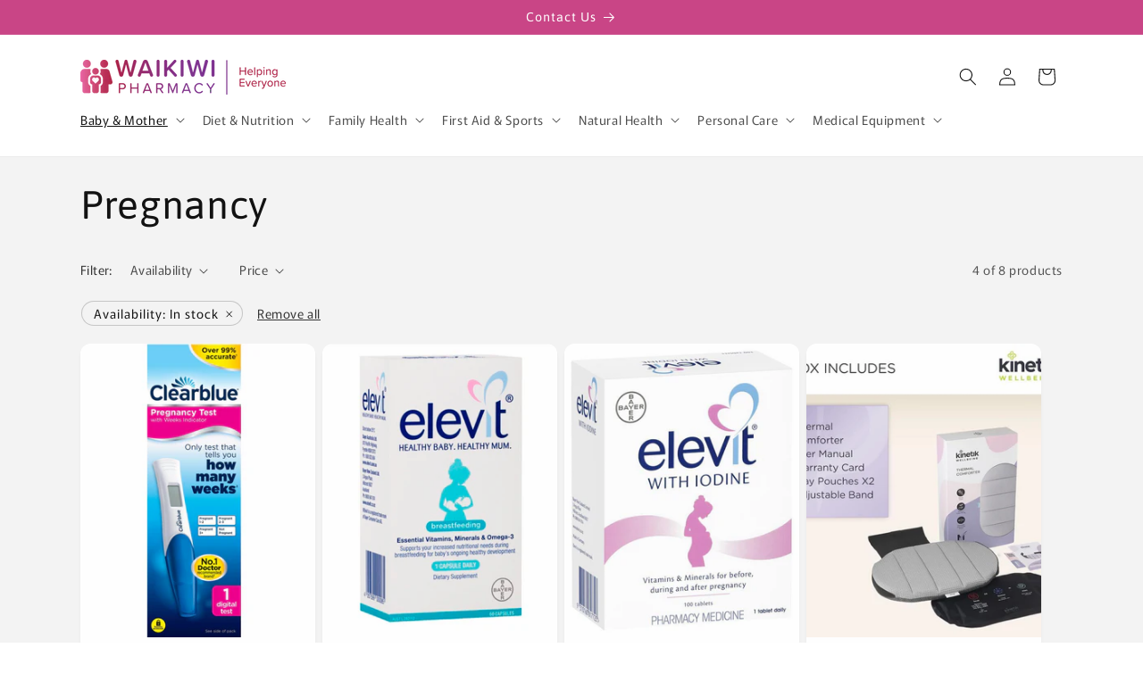

--- FILE ---
content_type: text/html; charset=utf-8
request_url: https://waikiwipharmacy.nz/collections/baby-mother_pregnancy
body_size: 25858
content:
<!doctype html>
<html class="js" lang="en">
  <head>
    <meta charset="utf-8">
    <meta http-equiv="X-UA-Compatible" content="IE=edge">
    <meta name="viewport" content="width=device-width,initial-scale=1">
    <meta name="theme-color" content="">
    <link rel="canonical" href="https://waikiwipharmacy.nz/collections/baby-mother_pregnancy"><link rel="icon" type="image/png" href="//waikiwipharmacy.nz/cdn/shop/files/waikiwi-pharmacy-favicon-32x32_72fff3c9-3a32-4884-8b5c-7b4a38f4b649.png?crop=center&height=32&v=1756789604&width=32"><link rel="preconnect" href="https://fonts.shopifycdn.com" crossorigin><title>
      Pregnancy
 &ndash; Waikiwi Pharmacy</title>

    

    

<meta property="og:site_name" content="Waikiwi Pharmacy">
<meta property="og:url" content="https://waikiwipharmacy.nz/collections/baby-mother_pregnancy">
<meta property="og:title" content="Pregnancy">
<meta property="og:type" content="website">
<meta property="og:description" content="New Zealand owned and operated.  We sell a wide range of health products."><meta property="og:image" content="http://waikiwipharmacy.nz/cdn/shop/files/waikiwi-pharmacy-social-share-1200x628.png?v=1666230327">
  <meta property="og:image:secure_url" content="https://waikiwipharmacy.nz/cdn/shop/files/waikiwi-pharmacy-social-share-1200x628.png?v=1666230327">
  <meta property="og:image:width" content="1200">
  <meta property="og:image:height" content="628"><meta name="twitter:card" content="summary_large_image">
<meta name="twitter:title" content="Pregnancy">
<meta name="twitter:description" content="New Zealand owned and operated.  We sell a wide range of health products.">


    <script src="//waikiwipharmacy.nz/cdn/shop/t/17/assets/constants.js?v=132983761750457495441756776306" defer="defer"></script>
    <script src="//waikiwipharmacy.nz/cdn/shop/t/17/assets/pubsub.js?v=25310214064522200911756776308" defer="defer"></script>
    <script src="//waikiwipharmacy.nz/cdn/shop/t/17/assets/global.js?v=7301445359237545521756776307" defer="defer"></script>
    <script src="//waikiwipharmacy.nz/cdn/shop/t/17/assets/details-disclosure.js?v=13653116266235556501756776306" defer="defer"></script>
    <script src="//waikiwipharmacy.nz/cdn/shop/t/17/assets/details-modal.js?v=25581673532751508451756776306" defer="defer"></script>
    <script src="//waikiwipharmacy.nz/cdn/shop/t/17/assets/search-form.js?v=133129549252120666541756776308" defer="defer"></script><script src="//waikiwipharmacy.nz/cdn/shop/t/17/assets/animations.js?v=88693664871331136111756776306" defer="defer"></script><script>window.performance && window.performance.mark && window.performance.mark('shopify.content_for_header.start');</script><meta name="google-site-verification" content="shS9uMSO9tM7JPIF4MbgZi5WTmMe1DsWE_UzUqZfC44">
<meta name="google-site-verification" content="QEdRPZGJdXzWCJ3ENtxUj8h5ZxTNEhqCndc0IfX1QYk">
<meta name="facebook-domain-verification" content="7iiehsdl7x4azug24oako3kanfas63">
<meta id="shopify-digital-wallet" name="shopify-digital-wallet" content="/5438701683/digital_wallets/dialog">
<link rel="alternate" type="application/atom+xml" title="Feed" href="/collections/baby-mother_pregnancy.atom" />
<link rel="alternate" type="application/json+oembed" href="https://waikiwipharmacy.nz/collections/baby-mother_pregnancy.oembed">
<script async="async" src="/checkouts/internal/preloads.js?locale=en-NZ"></script>
<script id="shopify-features" type="application/json">{"accessToken":"b934e4a02fcac4b24121860f64e10af0","betas":["rich-media-storefront-analytics"],"domain":"waikiwipharmacy.nz","predictiveSearch":true,"shopId":5438701683,"locale":"en"}</script>
<script>var Shopify = Shopify || {};
Shopify.shop = "womens-health-expert.myshopify.com";
Shopify.locale = "en";
Shopify.currency = {"active":"NZD","rate":"1.0"};
Shopify.country = "NZ";
Shopify.theme = {"name":"Rise","id":139530502259,"schema_name":"Rise","schema_version":"15.4.0","theme_store_id":2738,"role":"main"};
Shopify.theme.handle = "null";
Shopify.theme.style = {"id":null,"handle":null};
Shopify.cdnHost = "waikiwipharmacy.nz/cdn";
Shopify.routes = Shopify.routes || {};
Shopify.routes.root = "/";</script>
<script type="module">!function(o){(o.Shopify=o.Shopify||{}).modules=!0}(window);</script>
<script>!function(o){function n(){var o=[];function n(){o.push(Array.prototype.slice.apply(arguments))}return n.q=o,n}var t=o.Shopify=o.Shopify||{};t.loadFeatures=n(),t.autoloadFeatures=n()}(window);</script>
<script id="shop-js-analytics" type="application/json">{"pageType":"collection"}</script>
<script defer="defer" async type="module" src="//waikiwipharmacy.nz/cdn/shopifycloud/shop-js/modules/v2/client.init-shop-cart-sync_BT-GjEfc.en.esm.js"></script>
<script defer="defer" async type="module" src="//waikiwipharmacy.nz/cdn/shopifycloud/shop-js/modules/v2/chunk.common_D58fp_Oc.esm.js"></script>
<script defer="defer" async type="module" src="//waikiwipharmacy.nz/cdn/shopifycloud/shop-js/modules/v2/chunk.modal_xMitdFEc.esm.js"></script>
<script type="module">
  await import("//waikiwipharmacy.nz/cdn/shopifycloud/shop-js/modules/v2/client.init-shop-cart-sync_BT-GjEfc.en.esm.js");
await import("//waikiwipharmacy.nz/cdn/shopifycloud/shop-js/modules/v2/chunk.common_D58fp_Oc.esm.js");
await import("//waikiwipharmacy.nz/cdn/shopifycloud/shop-js/modules/v2/chunk.modal_xMitdFEc.esm.js");

  window.Shopify.SignInWithShop?.initShopCartSync?.({"fedCMEnabled":true,"windoidEnabled":true});

</script>
<script id="__st">var __st={"a":5438701683,"offset":46800,"reqid":"73f30389-6801-4dfa-89db-49da6b73753d-1769140473","pageurl":"waikiwipharmacy.nz\/collections\/baby-mother_pregnancy","u":"b50c7d59097e","p":"collection","rtyp":"collection","rid":163295756403};</script>
<script>window.ShopifyPaypalV4VisibilityTracking = true;</script>
<script id="captcha-bootstrap">!function(){'use strict';const t='contact',e='account',n='new_comment',o=[[t,t],['blogs',n],['comments',n],[t,'customer']],c=[[e,'customer_login'],[e,'guest_login'],[e,'recover_customer_password'],[e,'create_customer']],r=t=>t.map((([t,e])=>`form[action*='/${t}']:not([data-nocaptcha='true']) input[name='form_type'][value='${e}']`)).join(','),a=t=>()=>t?[...document.querySelectorAll(t)].map((t=>t.form)):[];function s(){const t=[...o],e=r(t);return a(e)}const i='password',u='form_key',d=['recaptcha-v3-token','g-recaptcha-response','h-captcha-response',i],f=()=>{try{return window.sessionStorage}catch{return}},m='__shopify_v',_=t=>t.elements[u];function p(t,e,n=!1){try{const o=window.sessionStorage,c=JSON.parse(o.getItem(e)),{data:r}=function(t){const{data:e,action:n}=t;return t[m]||n?{data:e,action:n}:{data:t,action:n}}(c);for(const[e,n]of Object.entries(r))t.elements[e]&&(t.elements[e].value=n);n&&o.removeItem(e)}catch(o){console.error('form repopulation failed',{error:o})}}const l='form_type',E='cptcha';function T(t){t.dataset[E]=!0}const w=window,h=w.document,L='Shopify',v='ce_forms',y='captcha';let A=!1;((t,e)=>{const n=(g='f06e6c50-85a8-45c8-87d0-21a2b65856fe',I='https://cdn.shopify.com/shopifycloud/storefront-forms-hcaptcha/ce_storefront_forms_captcha_hcaptcha.v1.5.2.iife.js',D={infoText:'Protected by hCaptcha',privacyText:'Privacy',termsText:'Terms'},(t,e,n)=>{const o=w[L][v],c=o.bindForm;if(c)return c(t,g,e,D).then(n);var r;o.q.push([[t,g,e,D],n]),r=I,A||(h.body.append(Object.assign(h.createElement('script'),{id:'captcha-provider',async:!0,src:r})),A=!0)});var g,I,D;w[L]=w[L]||{},w[L][v]=w[L][v]||{},w[L][v].q=[],w[L][y]=w[L][y]||{},w[L][y].protect=function(t,e){n(t,void 0,e),T(t)},Object.freeze(w[L][y]),function(t,e,n,w,h,L){const[v,y,A,g]=function(t,e,n){const i=e?o:[],u=t?c:[],d=[...i,...u],f=r(d),m=r(i),_=r(d.filter((([t,e])=>n.includes(e))));return[a(f),a(m),a(_),s()]}(w,h,L),I=t=>{const e=t.target;return e instanceof HTMLFormElement?e:e&&e.form},D=t=>v().includes(t);t.addEventListener('submit',(t=>{const e=I(t);if(!e)return;const n=D(e)&&!e.dataset.hcaptchaBound&&!e.dataset.recaptchaBound,o=_(e),c=g().includes(e)&&(!o||!o.value);(n||c)&&t.preventDefault(),c&&!n&&(function(t){try{if(!f())return;!function(t){const e=f();if(!e)return;const n=_(t);if(!n)return;const o=n.value;o&&e.removeItem(o)}(t);const e=Array.from(Array(32),(()=>Math.random().toString(36)[2])).join('');!function(t,e){_(t)||t.append(Object.assign(document.createElement('input'),{type:'hidden',name:u})),t.elements[u].value=e}(t,e),function(t,e){const n=f();if(!n)return;const o=[...t.querySelectorAll(`input[type='${i}']`)].map((({name:t})=>t)),c=[...d,...o],r={};for(const[a,s]of new FormData(t).entries())c.includes(a)||(r[a]=s);n.setItem(e,JSON.stringify({[m]:1,action:t.action,data:r}))}(t,e)}catch(e){console.error('failed to persist form',e)}}(e),e.submit())}));const S=(t,e)=>{t&&!t.dataset[E]&&(n(t,e.some((e=>e===t))),T(t))};for(const o of['focusin','change'])t.addEventListener(o,(t=>{const e=I(t);D(e)&&S(e,y())}));const B=e.get('form_key'),M=e.get(l),P=B&&M;t.addEventListener('DOMContentLoaded',(()=>{const t=y();if(P)for(const e of t)e.elements[l].value===M&&p(e,B);[...new Set([...A(),...v().filter((t=>'true'===t.dataset.shopifyCaptcha))])].forEach((e=>S(e,t)))}))}(h,new URLSearchParams(w.location.search),n,t,e,['guest_login'])})(!0,!0)}();</script>
<script integrity="sha256-4kQ18oKyAcykRKYeNunJcIwy7WH5gtpwJnB7kiuLZ1E=" data-source-attribution="shopify.loadfeatures" defer="defer" src="//waikiwipharmacy.nz/cdn/shopifycloud/storefront/assets/storefront/load_feature-a0a9edcb.js" crossorigin="anonymous"></script>
<script data-source-attribution="shopify.dynamic_checkout.dynamic.init">var Shopify=Shopify||{};Shopify.PaymentButton=Shopify.PaymentButton||{isStorefrontPortableWallets:!0,init:function(){window.Shopify.PaymentButton.init=function(){};var t=document.createElement("script");t.src="https://waikiwipharmacy.nz/cdn/shopifycloud/portable-wallets/latest/portable-wallets.en.js",t.type="module",document.head.appendChild(t)}};
</script>
<script data-source-attribution="shopify.dynamic_checkout.buyer_consent">
  function portableWalletsHideBuyerConsent(e){var t=document.getElementById("shopify-buyer-consent"),n=document.getElementById("shopify-subscription-policy-button");t&&n&&(t.classList.add("hidden"),t.setAttribute("aria-hidden","true"),n.removeEventListener("click",e))}function portableWalletsShowBuyerConsent(e){var t=document.getElementById("shopify-buyer-consent"),n=document.getElementById("shopify-subscription-policy-button");t&&n&&(t.classList.remove("hidden"),t.removeAttribute("aria-hidden"),n.addEventListener("click",e))}window.Shopify?.PaymentButton&&(window.Shopify.PaymentButton.hideBuyerConsent=portableWalletsHideBuyerConsent,window.Shopify.PaymentButton.showBuyerConsent=portableWalletsShowBuyerConsent);
</script>
<script data-source-attribution="shopify.dynamic_checkout.cart.bootstrap">document.addEventListener("DOMContentLoaded",(function(){function t(){return document.querySelector("shopify-accelerated-checkout-cart, shopify-accelerated-checkout")}if(t())Shopify.PaymentButton.init();else{new MutationObserver((function(e,n){t()&&(Shopify.PaymentButton.init(),n.disconnect())})).observe(document.body,{childList:!0,subtree:!0})}}));
</script>
<script id="sections-script" data-sections="header" defer="defer" src="//waikiwipharmacy.nz/cdn/shop/t/17/compiled_assets/scripts.js?v=1860"></script>
<script>window.performance && window.performance.mark && window.performance.mark('shopify.content_for_header.end');</script>


    <style data-shopify>
      @font-face {
  font-family: Murecho;
  font-weight: 400;
  font-style: normal;
  font-display: swap;
  src: url("//waikiwipharmacy.nz/cdn/fonts/murecho/murecho_n4.48026a226f97b34dd378daf307ec4f9bcdf1dd4c.woff2") format("woff2"),
       url("//waikiwipharmacy.nz/cdn/fonts/murecho/murecho_n4.62af42a5730130829855fc8b72500870b1c3928f.woff") format("woff");
}

      @font-face {
  font-family: Murecho;
  font-weight: 700;
  font-style: normal;
  font-display: swap;
  src: url("//waikiwipharmacy.nz/cdn/fonts/murecho/murecho_n7.85aa37ea273eee5593712f2d3fa544d877fef839.woff2") format("woff2"),
       url("//waikiwipharmacy.nz/cdn/fonts/murecho/murecho_n7.fdc74c3f8eb063037894d0a2144b94bc1eb95a6e.woff") format("woff");
}

      
      
      @font-face {
  font-family: Asap;
  font-weight: 400;
  font-style: normal;
  font-display: swap;
  src: url("//waikiwipharmacy.nz/cdn/fonts/asap/asap_n4.994be5d5211fe3b2dda4ebd41cf2b04f4dfe140e.woff2") format("woff2"),
       url("//waikiwipharmacy.nz/cdn/fonts/asap/asap_n4.e7f26429238df8651924f4a97a5e9467c7cf683b.woff") format("woff");
}


      
        :root,
        .color-scheme-1 {
          --color-background: 255,255,255;
        
          --gradient-background: #ffffff;
        

        

        --color-foreground: 18,18,18;
        --color-background-contrast: 191,191,191;
        --color-shadow: 18,18,18;
        --color-button: 201,69,134;
        --color-button-text: 255,255,255;
        --color-secondary-button: 255,255,255;
        --color-secondary-button-text: 201,69,134;
        --color-link: 201,69,134;
        --color-badge-foreground: 18,18,18;
        --color-badge-background: 255,255,255;
        --color-badge-border: 18,18,18;
        --payment-terms-background-color: rgb(255 255 255);
      }
      
        
        .color-scheme-2 {
          --color-background: 243,243,243;
        
          --gradient-background: #f3f3f3;
        

        

        --color-foreground: 18,18,18;
        --color-background-contrast: 179,179,179;
        --color-shadow: 18,18,18;
        --color-button: 18,18,18;
        --color-button-text: 243,243,243;
        --color-secondary-button: 243,243,243;
        --color-secondary-button-text: 18,18,18;
        --color-link: 18,18,18;
        --color-badge-foreground: 18,18,18;
        --color-badge-background: 243,243,243;
        --color-badge-border: 18,18,18;
        --payment-terms-background-color: rgb(243 243 243);
      }
      
        
        .color-scheme-3 {
          --color-background: 36,40,51;
        
          --gradient-background: #242833;
        

        

        --color-foreground: 255,255,255;
        --color-background-contrast: 47,52,66;
        --color-shadow: 18,18,18;
        --color-button: 255,255,255;
        --color-button-text: 0,0,0;
        --color-secondary-button: 36,40,51;
        --color-secondary-button-text: 255,255,255;
        --color-link: 255,255,255;
        --color-badge-foreground: 255,255,255;
        --color-badge-background: 36,40,51;
        --color-badge-border: 255,255,255;
        --payment-terms-background-color: rgb(36 40 51);
      }
      
        
        .color-scheme-4 {
          --color-background: 18,18,18;
        
          --gradient-background: #121212;
        

        

        --color-foreground: 255,255,255;
        --color-background-contrast: 146,146,146;
        --color-shadow: 18,18,18;
        --color-button: 255,255,255;
        --color-button-text: 18,18,18;
        --color-secondary-button: 18,18,18;
        --color-secondary-button-text: 255,255,255;
        --color-link: 255,255,255;
        --color-badge-foreground: 255,255,255;
        --color-badge-background: 18,18,18;
        --color-badge-border: 255,255,255;
        --payment-terms-background-color: rgb(18 18 18);
      }
      
        
        .color-scheme-5 {
          --color-background: 201,69,134;
        
          --gradient-background: #c94586;
        

        

        --color-foreground: 255,255,255;
        --color-background-contrast: 110,32,71;
        --color-shadow: 18,18,18;
        --color-button: 255,255,255;
        --color-button-text: 51,79,180;
        --color-secondary-button: 201,69,134;
        --color-secondary-button-text: 255,255,255;
        --color-link: 255,255,255;
        --color-badge-foreground: 255,255,255;
        --color-badge-background: 201,69,134;
        --color-badge-border: 255,255,255;
        --payment-terms-background-color: rgb(201 69 134);
      }
      
        
        .color-scheme-6ea336f4-ff1f-4fe4-9798-18f503825de3 {
          --color-background: 167,65,134;
        
          --gradient-background: #a74186;
        

        

        --color-foreground: 255,255,255;
        --color-background-contrast: 75,29,60;
        --color-shadow: 18,18,18;
        --color-button: 255,255,255;
        --color-button-text: 201,69,134;
        --color-secondary-button: 167,65,134;
        --color-secondary-button-text: 201,69,134;
        --color-link: 201,69,134;
        --color-badge-foreground: 255,255,255;
        --color-badge-background: 167,65,134;
        --color-badge-border: 255,255,255;
        --payment-terms-background-color: rgb(167 65 134);
      }
      

      body, .color-scheme-1, .color-scheme-2, .color-scheme-3, .color-scheme-4, .color-scheme-5, .color-scheme-6ea336f4-ff1f-4fe4-9798-18f503825de3 {
        color: rgba(var(--color-foreground), 0.75);
        background-color: rgb(var(--color-background));
      }

      :root {
        --font-body-family: Murecho, sans-serif;
        --font-body-style: normal;
        --font-body-weight: 400;
        --font-body-weight-bold: 700;

        --font-heading-family: Asap, sans-serif;
        --font-heading-style: normal;
        --font-heading-weight: 400;

        --font-body-scale: 1.0;
        --font-heading-scale: 1.1;

        --media-padding: px;
        --media-border-opacity: 0.05;
        --media-border-width: 1px;
        --media-radius: 0px;
        --media-shadow-opacity: 0.0;
        --media-shadow-horizontal-offset: 0px;
        --media-shadow-vertical-offset: 4px;
        --media-shadow-blur-radius: 5px;
        --media-shadow-visible: 0;

        --page-width: 120rem;
        --page-width-margin: 0rem;

        --product-card-image-padding: 0.0rem;
        --product-card-corner-radius: 1.2rem;
        --product-card-text-alignment: left;
        --product-card-border-width: 0.0rem;
        --product-card-border-opacity: 0.8;
        --product-card-shadow-opacity: 0.05;
        --product-card-shadow-visible: 1;
        --product-card-shadow-horizontal-offset: 0.0rem;
        --product-card-shadow-vertical-offset: 0.4rem;
        --product-card-shadow-blur-radius: 0.5rem;

        --collection-card-image-padding: 0.8rem;
        --collection-card-corner-radius: 0.0rem;
        --collection-card-text-alignment: left;
        --collection-card-border-width: 0.0rem;
        --collection-card-border-opacity: 0.1;
        --collection-card-shadow-opacity: 0.0;
        --collection-card-shadow-visible: 0;
        --collection-card-shadow-horizontal-offset: 0.0rem;
        --collection-card-shadow-vertical-offset: 0.4rem;
        --collection-card-shadow-blur-radius: 0.5rem;

        --blog-card-image-padding: 0.0rem;
        --blog-card-corner-radius: 0.0rem;
        --blog-card-text-alignment: left;
        --blog-card-border-width: 0.0rem;
        --blog-card-border-opacity: 0.1;
        --blog-card-shadow-opacity: 0.0;
        --blog-card-shadow-visible: 0;
        --blog-card-shadow-horizontal-offset: 0.0rem;
        --blog-card-shadow-vertical-offset: 0.4rem;
        --blog-card-shadow-blur-radius: 0.5rem;

        --badge-corner-radius: 4.0rem;

        --popup-border-width: 1px;
        --popup-border-opacity: 0.1;
        --popup-corner-radius: 0px;
        --popup-shadow-opacity: 0.05;
        --popup-shadow-horizontal-offset: 0px;
        --popup-shadow-vertical-offset: 4px;
        --popup-shadow-blur-radius: 5px;

        --drawer-border-width: 1px;
        --drawer-border-opacity: 0.1;
        --drawer-shadow-opacity: 0.0;
        --drawer-shadow-horizontal-offset: 0px;
        --drawer-shadow-vertical-offset: 4px;
        --drawer-shadow-blur-radius: 5px;

        --spacing-sections-desktop: 0px;
        --spacing-sections-mobile: 0px;

        --grid-desktop-vertical-spacing: 8px;
        --grid-desktop-horizontal-spacing: 8px;
        --grid-mobile-vertical-spacing: 4px;
        --grid-mobile-horizontal-spacing: 4px;

        --text-boxes-border-opacity: 0.1;
        --text-boxes-border-width: 0px;
        --text-boxes-radius: 0px;
        --text-boxes-shadow-opacity: 0.0;
        --text-boxes-shadow-visible: 0;
        --text-boxes-shadow-horizontal-offset: 0px;
        --text-boxes-shadow-vertical-offset: 4px;
        --text-boxes-shadow-blur-radius: 5px;

        --buttons-radius: 6px;
        --buttons-radius-outset: 7px;
        --buttons-border-width: 1px;
        --buttons-border-opacity: 1.0;
        --buttons-shadow-opacity: 0.0;
        --buttons-shadow-visible: 0;
        --buttons-shadow-horizontal-offset: 0px;
        --buttons-shadow-vertical-offset: 4px;
        --buttons-shadow-blur-radius: 5px;
        --buttons-border-offset: 0.3px;

        --inputs-radius: 0px;
        --inputs-border-width: 1px;
        --inputs-border-opacity: 0.55;
        --inputs-shadow-opacity: 0.0;
        --inputs-shadow-horizontal-offset: 0px;
        --inputs-margin-offset: 0px;
        --inputs-shadow-vertical-offset: 4px;
        --inputs-shadow-blur-radius: 5px;
        --inputs-radius-outset: 0px;

        --variant-pills-radius: 40px;
        --variant-pills-border-width: 1px;
        --variant-pills-border-opacity: 0.55;
        --variant-pills-shadow-opacity: 0.0;
        --variant-pills-shadow-horizontal-offset: 0px;
        --variant-pills-shadow-vertical-offset: 4px;
        --variant-pills-shadow-blur-radius: 5px;
      }

      *,
      *::before,
      *::after {
        box-sizing: inherit;
      }

      html {
        box-sizing: border-box;
        font-size: calc(var(--font-body-scale) * 62.5%);
        height: 100%;
      }

      body {
        display: grid;
        grid-template-rows: auto auto 1fr auto;
        grid-template-columns: 100%;
        min-height: 100%;
        margin: 0;
        font-size: 1.5rem;
        letter-spacing: 0.06rem;
        line-height: calc(1 + 0.8 / var(--font-body-scale));
        font-family: var(--font-body-family);
        font-style: var(--font-body-style);
        font-weight: var(--font-body-weight);
      }

      @media screen and (min-width: 750px) {
        body {
          font-size: 1.6rem;
        }
      }
    </style>

    <link href="//waikiwipharmacy.nz/cdn/shop/t/17/assets/base.css?v=159841507637079171801756776306" rel="stylesheet" type="text/css" media="all" />
    <link rel="stylesheet" href="//waikiwipharmacy.nz/cdn/shop/t/17/assets/component-cart-items.css?v=13033300910818915211756776306" media="print" onload="this.media='all'"><link href="//waikiwipharmacy.nz/cdn/shop/t/17/assets/component-cart-drawer.css?v=39223250576183958541756776306" rel="stylesheet" type="text/css" media="all" />
      <link href="//waikiwipharmacy.nz/cdn/shop/t/17/assets/component-cart.css?v=164708765130180853531756776306" rel="stylesheet" type="text/css" media="all" />
      <link href="//waikiwipharmacy.nz/cdn/shop/t/17/assets/component-totals.css?v=15906652033866631521756776306" rel="stylesheet" type="text/css" media="all" />
      <link href="//waikiwipharmacy.nz/cdn/shop/t/17/assets/component-price.css?v=47596247576480123001756776306" rel="stylesheet" type="text/css" media="all" />
      <link href="//waikiwipharmacy.nz/cdn/shop/t/17/assets/component-discounts.css?v=152760482443307489271756776306" rel="stylesheet" type="text/css" media="all" />

      <link rel="preload" as="font" href="//waikiwipharmacy.nz/cdn/fonts/murecho/murecho_n4.48026a226f97b34dd378daf307ec4f9bcdf1dd4c.woff2" type="font/woff2" crossorigin>
      

      <link rel="preload" as="font" href="//waikiwipharmacy.nz/cdn/fonts/asap/asap_n4.994be5d5211fe3b2dda4ebd41cf2b04f4dfe140e.woff2" type="font/woff2" crossorigin>
      
<link
        rel="stylesheet"
        href="//waikiwipharmacy.nz/cdn/shop/t/17/assets/component-predictive-search.css?v=118923337488134913561756776306"
        media="print"
        onload="this.media='all'"
      ><script>
      if (Shopify.designMode) {
        document.documentElement.classList.add('shopify-design-mode');
      }
    </script>
  <link href="https://monorail-edge.shopifysvc.com" rel="dns-prefetch">
<script>(function(){if ("sendBeacon" in navigator && "performance" in window) {try {var session_token_from_headers = performance.getEntriesByType('navigation')[0].serverTiming.find(x => x.name == '_s').description;} catch {var session_token_from_headers = undefined;}var session_cookie_matches = document.cookie.match(/_shopify_s=([^;]*)/);var session_token_from_cookie = session_cookie_matches && session_cookie_matches.length === 2 ? session_cookie_matches[1] : "";var session_token = session_token_from_headers || session_token_from_cookie || "";function handle_abandonment_event(e) {var entries = performance.getEntries().filter(function(entry) {return /monorail-edge.shopifysvc.com/.test(entry.name);});if (!window.abandonment_tracked && entries.length === 0) {window.abandonment_tracked = true;var currentMs = Date.now();var navigation_start = performance.timing.navigationStart;var payload = {shop_id: 5438701683,url: window.location.href,navigation_start,duration: currentMs - navigation_start,session_token,page_type: "collection"};window.navigator.sendBeacon("https://monorail-edge.shopifysvc.com/v1/produce", JSON.stringify({schema_id: "online_store_buyer_site_abandonment/1.1",payload: payload,metadata: {event_created_at_ms: currentMs,event_sent_at_ms: currentMs}}));}}window.addEventListener('pagehide', handle_abandonment_event);}}());</script>
<script id="web-pixels-manager-setup">(function e(e,d,r,n,o){if(void 0===o&&(o={}),!Boolean(null===(a=null===(i=window.Shopify)||void 0===i?void 0:i.analytics)||void 0===a?void 0:a.replayQueue)){var i,a;window.Shopify=window.Shopify||{};var t=window.Shopify;t.analytics=t.analytics||{};var s=t.analytics;s.replayQueue=[],s.publish=function(e,d,r){return s.replayQueue.push([e,d,r]),!0};try{self.performance.mark("wpm:start")}catch(e){}var l=function(){var e={modern:/Edge?\/(1{2}[4-9]|1[2-9]\d|[2-9]\d{2}|\d{4,})\.\d+(\.\d+|)|Firefox\/(1{2}[4-9]|1[2-9]\d|[2-9]\d{2}|\d{4,})\.\d+(\.\d+|)|Chrom(ium|e)\/(9{2}|\d{3,})\.\d+(\.\d+|)|(Maci|X1{2}).+ Version\/(15\.\d+|(1[6-9]|[2-9]\d|\d{3,})\.\d+)([,.]\d+|)( \(\w+\)|)( Mobile\/\w+|) Safari\/|Chrome.+OPR\/(9{2}|\d{3,})\.\d+\.\d+|(CPU[ +]OS|iPhone[ +]OS|CPU[ +]iPhone|CPU IPhone OS|CPU iPad OS)[ +]+(15[._]\d+|(1[6-9]|[2-9]\d|\d{3,})[._]\d+)([._]\d+|)|Android:?[ /-](13[3-9]|1[4-9]\d|[2-9]\d{2}|\d{4,})(\.\d+|)(\.\d+|)|Android.+Firefox\/(13[5-9]|1[4-9]\d|[2-9]\d{2}|\d{4,})\.\d+(\.\d+|)|Android.+Chrom(ium|e)\/(13[3-9]|1[4-9]\d|[2-9]\d{2}|\d{4,})\.\d+(\.\d+|)|SamsungBrowser\/([2-9]\d|\d{3,})\.\d+/,legacy:/Edge?\/(1[6-9]|[2-9]\d|\d{3,})\.\d+(\.\d+|)|Firefox\/(5[4-9]|[6-9]\d|\d{3,})\.\d+(\.\d+|)|Chrom(ium|e)\/(5[1-9]|[6-9]\d|\d{3,})\.\d+(\.\d+|)([\d.]+$|.*Safari\/(?![\d.]+ Edge\/[\d.]+$))|(Maci|X1{2}).+ Version\/(10\.\d+|(1[1-9]|[2-9]\d|\d{3,})\.\d+)([,.]\d+|)( \(\w+\)|)( Mobile\/\w+|) Safari\/|Chrome.+OPR\/(3[89]|[4-9]\d|\d{3,})\.\d+\.\d+|(CPU[ +]OS|iPhone[ +]OS|CPU[ +]iPhone|CPU IPhone OS|CPU iPad OS)[ +]+(10[._]\d+|(1[1-9]|[2-9]\d|\d{3,})[._]\d+)([._]\d+|)|Android:?[ /-](13[3-9]|1[4-9]\d|[2-9]\d{2}|\d{4,})(\.\d+|)(\.\d+|)|Mobile Safari.+OPR\/([89]\d|\d{3,})\.\d+\.\d+|Android.+Firefox\/(13[5-9]|1[4-9]\d|[2-9]\d{2}|\d{4,})\.\d+(\.\d+|)|Android.+Chrom(ium|e)\/(13[3-9]|1[4-9]\d|[2-9]\d{2}|\d{4,})\.\d+(\.\d+|)|Android.+(UC? ?Browser|UCWEB|U3)[ /]?(15\.([5-9]|\d{2,})|(1[6-9]|[2-9]\d|\d{3,})\.\d+)\.\d+|SamsungBrowser\/(5\.\d+|([6-9]|\d{2,})\.\d+)|Android.+MQ{2}Browser\/(14(\.(9|\d{2,})|)|(1[5-9]|[2-9]\d|\d{3,})(\.\d+|))(\.\d+|)|K[Aa][Ii]OS\/(3\.\d+|([4-9]|\d{2,})\.\d+)(\.\d+|)/},d=e.modern,r=e.legacy,n=navigator.userAgent;return n.match(d)?"modern":n.match(r)?"legacy":"unknown"}(),u="modern"===l?"modern":"legacy",c=(null!=n?n:{modern:"",legacy:""})[u],f=function(e){return[e.baseUrl,"/wpm","/b",e.hashVersion,"modern"===e.buildTarget?"m":"l",".js"].join("")}({baseUrl:d,hashVersion:r,buildTarget:u}),m=function(e){var d=e.version,r=e.bundleTarget,n=e.surface,o=e.pageUrl,i=e.monorailEndpoint;return{emit:function(e){var a=e.status,t=e.errorMsg,s=(new Date).getTime(),l=JSON.stringify({metadata:{event_sent_at_ms:s},events:[{schema_id:"web_pixels_manager_load/3.1",payload:{version:d,bundle_target:r,page_url:o,status:a,surface:n,error_msg:t},metadata:{event_created_at_ms:s}}]});if(!i)return console&&console.warn&&console.warn("[Web Pixels Manager] No Monorail endpoint provided, skipping logging."),!1;try{return self.navigator.sendBeacon.bind(self.navigator)(i,l)}catch(e){}var u=new XMLHttpRequest;try{return u.open("POST",i,!0),u.setRequestHeader("Content-Type","text/plain"),u.send(l),!0}catch(e){return console&&console.warn&&console.warn("[Web Pixels Manager] Got an unhandled error while logging to Monorail."),!1}}}}({version:r,bundleTarget:l,surface:e.surface,pageUrl:self.location.href,monorailEndpoint:e.monorailEndpoint});try{o.browserTarget=l,function(e){var d=e.src,r=e.async,n=void 0===r||r,o=e.onload,i=e.onerror,a=e.sri,t=e.scriptDataAttributes,s=void 0===t?{}:t,l=document.createElement("script"),u=document.querySelector("head"),c=document.querySelector("body");if(l.async=n,l.src=d,a&&(l.integrity=a,l.crossOrigin="anonymous"),s)for(var f in s)if(Object.prototype.hasOwnProperty.call(s,f))try{l.dataset[f]=s[f]}catch(e){}if(o&&l.addEventListener("load",o),i&&l.addEventListener("error",i),u)u.appendChild(l);else{if(!c)throw new Error("Did not find a head or body element to append the script");c.appendChild(l)}}({src:f,async:!0,onload:function(){if(!function(){var e,d;return Boolean(null===(d=null===(e=window.Shopify)||void 0===e?void 0:e.analytics)||void 0===d?void 0:d.initialized)}()){var d=window.webPixelsManager.init(e)||void 0;if(d){var r=window.Shopify.analytics;r.replayQueue.forEach((function(e){var r=e[0],n=e[1],o=e[2];d.publishCustomEvent(r,n,o)})),r.replayQueue=[],r.publish=d.publishCustomEvent,r.visitor=d.visitor,r.initialized=!0}}},onerror:function(){return m.emit({status:"failed",errorMsg:"".concat(f," has failed to load")})},sri:function(e){var d=/^sha384-[A-Za-z0-9+/=]+$/;return"string"==typeof e&&d.test(e)}(c)?c:"",scriptDataAttributes:o}),m.emit({status:"loading"})}catch(e){m.emit({status:"failed",errorMsg:(null==e?void 0:e.message)||"Unknown error"})}}})({shopId: 5438701683,storefrontBaseUrl: "https://waikiwipharmacy.nz",extensionsBaseUrl: "https://extensions.shopifycdn.com/cdn/shopifycloud/web-pixels-manager",monorailEndpoint: "https://monorail-edge.shopifysvc.com/unstable/produce_batch",surface: "storefront-renderer",enabledBetaFlags: ["2dca8a86"],webPixelsConfigList: [{"id":"393969779","configuration":"{\"config\":\"{\\\"pixel_id\\\":\\\"G-6G0Z0FH0F4\\\",\\\"target_country\\\":\\\"NZ\\\",\\\"gtag_events\\\":[{\\\"type\\\":\\\"search\\\",\\\"action_label\\\":\\\"G-6G0Z0FH0F4\\\"},{\\\"type\\\":\\\"begin_checkout\\\",\\\"action_label\\\":\\\"G-6G0Z0FH0F4\\\"},{\\\"type\\\":\\\"view_item\\\",\\\"action_label\\\":[\\\"G-6G0Z0FH0F4\\\",\\\"MC-7R9Y9HJLZF\\\"]},{\\\"type\\\":\\\"purchase\\\",\\\"action_label\\\":[\\\"G-6G0Z0FH0F4\\\",\\\"MC-7R9Y9HJLZF\\\"]},{\\\"type\\\":\\\"page_view\\\",\\\"action_label\\\":[\\\"G-6G0Z0FH0F4\\\",\\\"MC-7R9Y9HJLZF\\\"]},{\\\"type\\\":\\\"add_payment_info\\\",\\\"action_label\\\":\\\"G-6G0Z0FH0F4\\\"},{\\\"type\\\":\\\"add_to_cart\\\",\\\"action_label\\\":\\\"G-6G0Z0FH0F4\\\"}],\\\"enable_monitoring_mode\\\":false}\"}","eventPayloadVersion":"v1","runtimeContext":"OPEN","scriptVersion":"b2a88bafab3e21179ed38636efcd8a93","type":"APP","apiClientId":1780363,"privacyPurposes":[],"dataSharingAdjustments":{"protectedCustomerApprovalScopes":["read_customer_address","read_customer_email","read_customer_name","read_customer_personal_data","read_customer_phone"]}},{"id":"189431923","configuration":"{\"pixel_id\":\"3512698272117782\",\"pixel_type\":\"facebook_pixel\",\"metaapp_system_user_token\":\"-\"}","eventPayloadVersion":"v1","runtimeContext":"OPEN","scriptVersion":"ca16bc87fe92b6042fbaa3acc2fbdaa6","type":"APP","apiClientId":2329312,"privacyPurposes":["ANALYTICS","MARKETING","SALE_OF_DATA"],"dataSharingAdjustments":{"protectedCustomerApprovalScopes":["read_customer_address","read_customer_email","read_customer_name","read_customer_personal_data","read_customer_phone"]}},{"id":"shopify-app-pixel","configuration":"{}","eventPayloadVersion":"v1","runtimeContext":"STRICT","scriptVersion":"0450","apiClientId":"shopify-pixel","type":"APP","privacyPurposes":["ANALYTICS","MARKETING"]},{"id":"shopify-custom-pixel","eventPayloadVersion":"v1","runtimeContext":"LAX","scriptVersion":"0450","apiClientId":"shopify-pixel","type":"CUSTOM","privacyPurposes":["ANALYTICS","MARKETING"]}],isMerchantRequest: false,initData: {"shop":{"name":"Waikiwi Pharmacy","paymentSettings":{"currencyCode":"NZD"},"myshopifyDomain":"womens-health-expert.myshopify.com","countryCode":"NZ","storefrontUrl":"https:\/\/waikiwipharmacy.nz"},"customer":null,"cart":null,"checkout":null,"productVariants":[],"purchasingCompany":null},},"https://waikiwipharmacy.nz/cdn","fcfee988w5aeb613cpc8e4bc33m6693e112",{"modern":"","legacy":""},{"shopId":"5438701683","storefrontBaseUrl":"https:\/\/waikiwipharmacy.nz","extensionBaseUrl":"https:\/\/extensions.shopifycdn.com\/cdn\/shopifycloud\/web-pixels-manager","surface":"storefront-renderer","enabledBetaFlags":"[\"2dca8a86\"]","isMerchantRequest":"false","hashVersion":"fcfee988w5aeb613cpc8e4bc33m6693e112","publish":"custom","events":"[[\"page_viewed\",{}],[\"collection_viewed\",{\"collection\":{\"id\":\"163295756403\",\"title\":\"Pregnancy\",\"productVariants\":[{\"price\":{\"amount\":39.0,\"currencyCode\":\"NZD\"},\"product\":{\"title\":\"BePure Folate Restore 30 Caps\",\"vendor\":\"Women's Health Expert\",\"id\":\"6620557770867\",\"untranslatedTitle\":\"BePure Folate Restore 30 Caps\",\"url\":\"\/products\/bepure-folate-restore-30-caps\",\"type\":\"natural-health_be-pure\"},\"id\":\"39409687953523\",\"image\":{\"src\":\"\/\/waikiwipharmacy.nz\/cdn\/shop\/products\/BePure_MAY_2021_0044_2_1_1024x1024_72f8d7d7-8312-4683-8ea4-8cdc9288b5c2.jpg?v=1627605785\"},\"sku\":\"2609371\",\"title\":\"Default Title\",\"untranslatedTitle\":\"Default Title\"},{\"price\":{\"amount\":12.99,\"currencyCode\":\"NZD\"},\"product\":{\"title\":\"Clearblue Digital Pregnancy Test with Conception Indicator\",\"vendor\":\"ABG\",\"id\":\"4670717755507\",\"untranslatedTitle\":\"Clearblue Digital Pregnancy Test with Conception Indicator\",\"url\":\"\/products\/clearblue-rapid-detect-preg-test-1pk\",\"type\":\"Website Product\"},\"id\":\"32207840411763\",\"image\":{\"src\":\"\/\/waikiwipharmacy.nz\/cdn\/shop\/products\/Clearblue-Digital-Weeks-Indicator-Pregnancy-Test-1CT-Portrait-UK-e1606817326885.jpg?v=1613436440\"},\"sku\":\"291838\",\"title\":\"Default Title\",\"untranslatedTitle\":\"Default Title\"},{\"price\":{\"amount\":76.99,\"currencyCode\":\"NZD\"},\"product\":{\"title\":\"Elevit Breastfeeding 60 Capsules\",\"vendor\":\"Women's Health Expert\",\"id\":\"4582813958259\",\"untranslatedTitle\":\"Elevit Breastfeeding 60 Capsules\",\"url\":\"\/products\/elevit-breastfeeding-60caps\",\"type\":\"baby-mother_pregnancy\"},\"id\":\"32021440594035\",\"image\":{\"src\":\"\/\/waikiwipharmacy.nz\/cdn\/shop\/products\/elevit-breastfeeding-multivitamin-capsules-60-capsules_600x_8d119e9f-5d1c-48a6-85a4-df983bd0f13a.png?v=1599712730\"},\"sku\":\"2500469\",\"title\":\"Default Title\",\"untranslatedTitle\":\"Default Title\"},{\"price\":{\"amount\":54.99,\"currencyCode\":\"NZD\"},\"product\":{\"title\":\"Elevit DHA Capsules 60s\",\"vendor\":\"Women's Health Expert\",\"id\":\"4582813991027\",\"untranslatedTitle\":\"Elevit DHA Capsules 60s\",\"url\":\"\/products\/elevit-dha-capsules-60s\",\"type\":\"baby-mother_pregnancy\"},\"id\":\"32021440626803\",\"image\":{\"src\":\"\/\/waikiwipharmacy.nz\/cdn\/shop\/products\/elevit-dha-for-pregnancy-and-breastfeeding-60-capsules_600x_5f275a2e-90ea-498a-897d-9212125dd8b9.jpg?v=1599712776\"},\"sku\":\"2584204\",\"title\":\"Default Title\",\"untranslatedTitle\":\"Default Title\"},{\"price\":{\"amount\":34.99,\"currencyCode\":\"NZD\"},\"product\":{\"title\":\"Elevit Probiotics Capsules 30s\",\"vendor\":\"Women's Health Expert\",\"id\":\"4582814023795\",\"untranslatedTitle\":\"Elevit Probiotics Capsules 30s\",\"url\":\"\/products\/elevit-probiotics-capsules-30s\",\"type\":\"baby-mother_pregnancy\"},\"id\":\"32021440659571\",\"image\":{\"src\":\"\/\/waikiwipharmacy.nz\/cdn\/shop\/products\/elevit-probiotics-for-pregnancy-and-breastfeeding-30-capsules_600x_81c264f9-7369-435b-b84e-4e79bec45aa3.jpg?v=1599712436\"},\"sku\":\"2584212\",\"title\":\"Default Title\",\"untranslatedTitle\":\"Default Title\"},{\"price\":{\"amount\":89.99,\"currencyCode\":\"NZD\"},\"product\":{\"title\":\"Elevit with Iodine 100\",\"vendor\":\"PWLB\",\"id\":\"944578003059\",\"untranslatedTitle\":\"Elevit with Iodine 100\",\"url\":\"\/products\/elevit-iodine-pregnancy-supp-100tb\",\"type\":\"baby-mother_pregnancy\"},\"id\":\"10270098260083\",\"image\":{\"src\":\"\/\/waikiwipharmacy.nz\/cdn\/shop\/products\/F2D_800_7.jpg?v=1599712907\"},\"sku\":\"2378779\",\"title\":\"Default Title\",\"untranslatedTitle\":\"Default Title\"},{\"price\":{\"amount\":35.99,\"currencyCode\":\"NZD\"},\"product\":{\"title\":\"Elevit with Iodine 30\",\"vendor\":\"ZUEL\",\"id\":\"944577773683\",\"untranslatedTitle\":\"Elevit with Iodine 30\",\"url\":\"\/products\/elevit-iodine-pregnancy-supp-30tb\",\"type\":\"baby-mother_pregnancy\"},\"id\":\"10270097473651\",\"image\":{\"src\":\"\/\/waikiwipharmacy.nz\/cdn\/shop\/products\/elevit_30.jpg?v=1599712946\"},\"sku\":\"2378760\",\"title\":\"Default Title\",\"untranslatedTitle\":\"Default Title\"},{\"price\":{\"amount\":99.99,\"currencyCode\":\"NZD\"},\"product\":{\"title\":\"Kinetik Wellbeing Kinetik Comfort Thermal Wrap\",\"vendor\":\"Waikiwi Pharmacy\",\"id\":\"8061913956467\",\"untranslatedTitle\":\"Kinetik Wellbeing Kinetik Comfort Thermal Wrap\",\"url\":\"\/products\/kinetik-wellbeing-kinetik-comfort-thermal-wrap\",\"type\":\"Website Product\"},\"id\":\"43465418768499\",\"image\":{\"src\":\"\/\/waikiwipharmacy.nz\/cdn\/shop\/files\/GXH_20035655-7.webp?v=1754962924\"},\"sku\":\"2702290\",\"title\":\"Default Title\",\"untranslatedTitle\":\"Default Title\"}]}}]]"});</script><script>
  window.ShopifyAnalytics = window.ShopifyAnalytics || {};
  window.ShopifyAnalytics.meta = window.ShopifyAnalytics.meta || {};
  window.ShopifyAnalytics.meta.currency = 'NZD';
  var meta = {"products":[{"id":6620557770867,"gid":"gid:\/\/shopify\/Product\/6620557770867","vendor":"Women's Health Expert","type":"natural-health_be-pure","handle":"bepure-folate-restore-30-caps","variants":[{"id":39409687953523,"price":3900,"name":"BePure Folate Restore 30 Caps","public_title":null,"sku":"2609371"}],"remote":false},{"id":4670717755507,"gid":"gid:\/\/shopify\/Product\/4670717755507","vendor":"ABG","type":"Website Product","handle":"clearblue-rapid-detect-preg-test-1pk","variants":[{"id":32207840411763,"price":1299,"name":"Clearblue Digital Pregnancy Test with Conception Indicator","public_title":null,"sku":"291838"}],"remote":false},{"id":4582813958259,"gid":"gid:\/\/shopify\/Product\/4582813958259","vendor":"Women's Health Expert","type":"baby-mother_pregnancy","handle":"elevit-breastfeeding-60caps","variants":[{"id":32021440594035,"price":7699,"name":"Elevit Breastfeeding 60 Capsules","public_title":null,"sku":"2500469"}],"remote":false},{"id":4582813991027,"gid":"gid:\/\/shopify\/Product\/4582813991027","vendor":"Women's Health Expert","type":"baby-mother_pregnancy","handle":"elevit-dha-capsules-60s","variants":[{"id":32021440626803,"price":5499,"name":"Elevit DHA Capsules 60s","public_title":null,"sku":"2584204"}],"remote":false},{"id":4582814023795,"gid":"gid:\/\/shopify\/Product\/4582814023795","vendor":"Women's Health Expert","type":"baby-mother_pregnancy","handle":"elevit-probiotics-capsules-30s","variants":[{"id":32021440659571,"price":3499,"name":"Elevit Probiotics Capsules 30s","public_title":null,"sku":"2584212"}],"remote":false},{"id":944578003059,"gid":"gid:\/\/shopify\/Product\/944578003059","vendor":"PWLB","type":"baby-mother_pregnancy","handle":"elevit-iodine-pregnancy-supp-100tb","variants":[{"id":10270098260083,"price":8999,"name":"Elevit with Iodine 100","public_title":null,"sku":"2378779"}],"remote":false},{"id":944577773683,"gid":"gid:\/\/shopify\/Product\/944577773683","vendor":"ZUEL","type":"baby-mother_pregnancy","handle":"elevit-iodine-pregnancy-supp-30tb","variants":[{"id":10270097473651,"price":3599,"name":"Elevit with Iodine 30","public_title":null,"sku":"2378760"}],"remote":false},{"id":8061913956467,"gid":"gid:\/\/shopify\/Product\/8061913956467","vendor":"Waikiwi Pharmacy","type":"Website Product","handle":"kinetik-wellbeing-kinetik-comfort-thermal-wrap","variants":[{"id":43465418768499,"price":9999,"name":"Kinetik Wellbeing Kinetik Comfort Thermal Wrap","public_title":null,"sku":"2702290"}],"remote":false}],"page":{"pageType":"collection","resourceType":"collection","resourceId":163295756403,"requestId":"73f30389-6801-4dfa-89db-49da6b73753d-1769140473"}};
  for (var attr in meta) {
    window.ShopifyAnalytics.meta[attr] = meta[attr];
  }
</script>
<script class="analytics">
  (function () {
    var customDocumentWrite = function(content) {
      var jquery = null;

      if (window.jQuery) {
        jquery = window.jQuery;
      } else if (window.Checkout && window.Checkout.$) {
        jquery = window.Checkout.$;
      }

      if (jquery) {
        jquery('body').append(content);
      }
    };

    var hasLoggedConversion = function(token) {
      if (token) {
        return document.cookie.indexOf('loggedConversion=' + token) !== -1;
      }
      return false;
    }

    var setCookieIfConversion = function(token) {
      if (token) {
        var twoMonthsFromNow = new Date(Date.now());
        twoMonthsFromNow.setMonth(twoMonthsFromNow.getMonth() + 2);

        document.cookie = 'loggedConversion=' + token + '; expires=' + twoMonthsFromNow;
      }
    }

    var trekkie = window.ShopifyAnalytics.lib = window.trekkie = window.trekkie || [];
    if (trekkie.integrations) {
      return;
    }
    trekkie.methods = [
      'identify',
      'page',
      'ready',
      'track',
      'trackForm',
      'trackLink'
    ];
    trekkie.factory = function(method) {
      return function() {
        var args = Array.prototype.slice.call(arguments);
        args.unshift(method);
        trekkie.push(args);
        return trekkie;
      };
    };
    for (var i = 0; i < trekkie.methods.length; i++) {
      var key = trekkie.methods[i];
      trekkie[key] = trekkie.factory(key);
    }
    trekkie.load = function(config) {
      trekkie.config = config || {};
      trekkie.config.initialDocumentCookie = document.cookie;
      var first = document.getElementsByTagName('script')[0];
      var script = document.createElement('script');
      script.type = 'text/javascript';
      script.onerror = function(e) {
        var scriptFallback = document.createElement('script');
        scriptFallback.type = 'text/javascript';
        scriptFallback.onerror = function(error) {
                var Monorail = {
      produce: function produce(monorailDomain, schemaId, payload) {
        var currentMs = new Date().getTime();
        var event = {
          schema_id: schemaId,
          payload: payload,
          metadata: {
            event_created_at_ms: currentMs,
            event_sent_at_ms: currentMs
          }
        };
        return Monorail.sendRequest("https://" + monorailDomain + "/v1/produce", JSON.stringify(event));
      },
      sendRequest: function sendRequest(endpointUrl, payload) {
        // Try the sendBeacon API
        if (window && window.navigator && typeof window.navigator.sendBeacon === 'function' && typeof window.Blob === 'function' && !Monorail.isIos12()) {
          var blobData = new window.Blob([payload], {
            type: 'text/plain'
          });

          if (window.navigator.sendBeacon(endpointUrl, blobData)) {
            return true;
          } // sendBeacon was not successful

        } // XHR beacon

        var xhr = new XMLHttpRequest();

        try {
          xhr.open('POST', endpointUrl);
          xhr.setRequestHeader('Content-Type', 'text/plain');
          xhr.send(payload);
        } catch (e) {
          console.log(e);
        }

        return false;
      },
      isIos12: function isIos12() {
        return window.navigator.userAgent.lastIndexOf('iPhone; CPU iPhone OS 12_') !== -1 || window.navigator.userAgent.lastIndexOf('iPad; CPU OS 12_') !== -1;
      }
    };
    Monorail.produce('monorail-edge.shopifysvc.com',
      'trekkie_storefront_load_errors/1.1',
      {shop_id: 5438701683,
      theme_id: 139530502259,
      app_name: "storefront",
      context_url: window.location.href,
      source_url: "//waikiwipharmacy.nz/cdn/s/trekkie.storefront.8d95595f799fbf7e1d32231b9a28fd43b70c67d3.min.js"});

        };
        scriptFallback.async = true;
        scriptFallback.src = '//waikiwipharmacy.nz/cdn/s/trekkie.storefront.8d95595f799fbf7e1d32231b9a28fd43b70c67d3.min.js';
        first.parentNode.insertBefore(scriptFallback, first);
      };
      script.async = true;
      script.src = '//waikiwipharmacy.nz/cdn/s/trekkie.storefront.8d95595f799fbf7e1d32231b9a28fd43b70c67d3.min.js';
      first.parentNode.insertBefore(script, first);
    };
    trekkie.load(
      {"Trekkie":{"appName":"storefront","development":false,"defaultAttributes":{"shopId":5438701683,"isMerchantRequest":null,"themeId":139530502259,"themeCityHash":"7711298068638009941","contentLanguage":"en","currency":"NZD","eventMetadataId":"d21ebee6-a6f2-46b4-a8c9-7045785ced4b"},"isServerSideCookieWritingEnabled":true,"monorailRegion":"shop_domain","enabledBetaFlags":["65f19447"]},"Session Attribution":{},"S2S":{"facebookCapiEnabled":true,"source":"trekkie-storefront-renderer","apiClientId":580111}}
    );

    var loaded = false;
    trekkie.ready(function() {
      if (loaded) return;
      loaded = true;

      window.ShopifyAnalytics.lib = window.trekkie;

      var originalDocumentWrite = document.write;
      document.write = customDocumentWrite;
      try { window.ShopifyAnalytics.merchantGoogleAnalytics.call(this); } catch(error) {};
      document.write = originalDocumentWrite;

      window.ShopifyAnalytics.lib.page(null,{"pageType":"collection","resourceType":"collection","resourceId":163295756403,"requestId":"73f30389-6801-4dfa-89db-49da6b73753d-1769140473","shopifyEmitted":true});

      var match = window.location.pathname.match(/checkouts\/(.+)\/(thank_you|post_purchase)/)
      var token = match? match[1]: undefined;
      if (!hasLoggedConversion(token)) {
        setCookieIfConversion(token);
        window.ShopifyAnalytics.lib.track("Viewed Product Category",{"currency":"NZD","category":"Collection: baby-mother_pregnancy","collectionName":"baby-mother_pregnancy","collectionId":163295756403,"nonInteraction":true},undefined,undefined,{"shopifyEmitted":true});
      }
    });


        var eventsListenerScript = document.createElement('script');
        eventsListenerScript.async = true;
        eventsListenerScript.src = "//waikiwipharmacy.nz/cdn/shopifycloud/storefront/assets/shop_events_listener-3da45d37.js";
        document.getElementsByTagName('head')[0].appendChild(eventsListenerScript);

})();</script>
  <script>
  if (!window.ga || (window.ga && typeof window.ga !== 'function')) {
    window.ga = function ga() {
      (window.ga.q = window.ga.q || []).push(arguments);
      if (window.Shopify && window.Shopify.analytics && typeof window.Shopify.analytics.publish === 'function') {
        window.Shopify.analytics.publish("ga_stub_called", {}, {sendTo: "google_osp_migration"});
      }
      console.error("Shopify's Google Analytics stub called with:", Array.from(arguments), "\nSee https://help.shopify.com/manual/promoting-marketing/pixels/pixel-migration#google for more information.");
    };
    if (window.Shopify && window.Shopify.analytics && typeof window.Shopify.analytics.publish === 'function') {
      window.Shopify.analytics.publish("ga_stub_initialized", {}, {sendTo: "google_osp_migration"});
    }
  }
</script>
<script
  defer
  src="https://waikiwipharmacy.nz/cdn/shopifycloud/perf-kit/shopify-perf-kit-3.0.4.min.js"
  data-application="storefront-renderer"
  data-shop-id="5438701683"
  data-render-region="gcp-us-central1"
  data-page-type="collection"
  data-theme-instance-id="139530502259"
  data-theme-name="Rise"
  data-theme-version="15.4.0"
  data-monorail-region="shop_domain"
  data-resource-timing-sampling-rate="10"
  data-shs="true"
  data-shs-beacon="true"
  data-shs-export-with-fetch="true"
  data-shs-logs-sample-rate="1"
  data-shs-beacon-endpoint="https://waikiwipharmacy.nz/api/collect"
></script>
</head>

  <body class="gradient">
    <a class="skip-to-content-link button visually-hidden" href="#MainContent">
      Skip to content
    </a>

<link href="//waikiwipharmacy.nz/cdn/shop/t/17/assets/quantity-popover.css?v=160630540099520878331756776308" rel="stylesheet" type="text/css" media="all" />
<link href="//waikiwipharmacy.nz/cdn/shop/t/17/assets/component-card.css?v=120341546515895839841756776306" rel="stylesheet" type="text/css" media="all" />

<script src="//waikiwipharmacy.nz/cdn/shop/t/17/assets/cart.js?v=25986244538023964561756776306" defer="defer"></script>
<script src="//waikiwipharmacy.nz/cdn/shop/t/17/assets/quantity-popover.js?v=987015268078116491756776308" defer="defer"></script>

<style>
  .drawer {
    visibility: hidden;
  }
</style>

<cart-drawer class="drawer is-empty">
  <div id="CartDrawer" class="cart-drawer">
    <div id="CartDrawer-Overlay" class="cart-drawer__overlay"></div>
    <div
      class="drawer__inner gradient color-scheme-1"
      role="dialog"
      aria-modal="true"
      aria-label="Your cart"
      tabindex="-1"
    ><div class="drawer__inner-empty">
          <div class="cart-drawer__warnings center">
            <div class="cart-drawer__empty-content">
              <h2 class="cart__empty-text">Your cart is empty</h2>
              <button
                class="drawer__close"
                type="button"
                onclick="this.closest('cart-drawer').close()"
                aria-label="Close"
              >
                <span class="svg-wrapper"><svg xmlns="http://www.w3.org/2000/svg" fill="none" class="icon icon-close" viewBox="0 0 18 17"><path fill="currentColor" d="M.865 15.978a.5.5 0 0 0 .707.707l7.433-7.431 7.579 7.282a.501.501 0 0 0 .846-.37.5.5 0 0 0-.153-.351L9.712 8.546l7.417-7.416a.5.5 0 1 0-.707-.708L8.991 7.853 1.413.573a.5.5 0 1 0-.693.72l7.563 7.268z"/></svg>
</span>
              </button>
              <a href="/collections/all" class="button">
                Continue shopping
              </a><p class="cart__login-title h3">Have an account?</p>
                <p class="cart__login-paragraph">
                  <a href="/account/login" class="link underlined-link">Log in</a> to check out faster.
                </p></div>
          </div></div><div class="drawer__header">
        <h2 class="drawer__heading">Your cart</h2>
        <button
          class="drawer__close"
          type="button"
          onclick="this.closest('cart-drawer').close()"
          aria-label="Close"
        >
          <span class="svg-wrapper"><svg xmlns="http://www.w3.org/2000/svg" fill="none" class="icon icon-close" viewBox="0 0 18 17"><path fill="currentColor" d="M.865 15.978a.5.5 0 0 0 .707.707l7.433-7.431 7.579 7.282a.501.501 0 0 0 .846-.37.5.5 0 0 0-.153-.351L9.712 8.546l7.417-7.416a.5.5 0 1 0-.707-.708L8.991 7.853 1.413.573a.5.5 0 1 0-.693.72l7.563 7.268z"/></svg>
</span>
        </button>
      </div>
      <cart-drawer-items
        
          class=" is-empty"
        
      >
        <form
          action="/cart"
          id="CartDrawer-Form"
          class="cart__contents cart-drawer__form"
          method="post"
        >
          <div id="CartDrawer-CartItems" class="drawer__contents js-contents"><p id="CartDrawer-LiveRegionText" class="visually-hidden" role="status"></p>
            <p id="CartDrawer-LineItemStatus" class="visually-hidden" aria-hidden="true" role="status">
              Loading...
            </p>
          </div>
          <div id="CartDrawer-CartErrors" role="alert"></div>
        </form>
      </cart-drawer-items>
      <div class="drawer__footer"><!-- Start blocks -->
        <!-- Subtotals -->

        <div class="cart-drawer__footer" >
          <div></div>

          <div class="totals" role="status">
            <h2 class="totals__total">Estimated total</h2>
            <p class="totals__total-value">$0.00 NZD</p>
          </div>

          <small class="tax-note caption-large rte">Taxes included. Discounts and <a href="/policies/shipping-policy">shipping</a> calculated at checkout.
</small>
        </div>

        <!-- CTAs -->

        <div class="cart__ctas" >
          <button
            type="submit"
            id="CartDrawer-Checkout"
            class="cart__checkout-button button"
            name="checkout"
            form="CartDrawer-Form"
            
              disabled
            
          >
            Check out
          </button>
        </div>
      </div>
    </div>
  </div>
</cart-drawer>
<!-- BEGIN sections: header-group -->
<div id="shopify-section-sections--17884282519667__announcement-bar" class="shopify-section shopify-section-group-header-group announcement-bar-section"><link href="//waikiwipharmacy.nz/cdn/shop/t/17/assets/component-slideshow.css?v=17933591812325749411756776306" rel="stylesheet" type="text/css" media="all" />
<link href="//waikiwipharmacy.nz/cdn/shop/t/17/assets/component-slider.css?v=14039311878856620671756776306" rel="stylesheet" type="text/css" media="all" />

  <link href="//waikiwipharmacy.nz/cdn/shop/t/17/assets/component-list-social.css?v=35792976012981934991756776306" rel="stylesheet" type="text/css" media="all" />


<div
  class="utility-bar color-scheme-5 gradient utility-bar--bottom-border"
>
  <div class="page-width utility-bar__grid"><div
        class="announcement-bar"
        role="region"
        aria-label="Announcement"
        
      ><a
              href="/pages/contact"
              class="announcement-bar__link link link--text focus-inset animate-arrow"
            ><p class="announcement-bar__message h5">
            <span>Contact Us</span><svg xmlns="http://www.w3.org/2000/svg" fill="none" class="icon icon-arrow" viewBox="0 0 14 10"><path fill="currentColor" fill-rule="evenodd" d="M8.537.808a.5.5 0 0 1 .817-.162l4 4a.5.5 0 0 1 0 .708l-4 4a.5.5 0 1 1-.708-.708L11.793 5.5H1a.5.5 0 0 1 0-1h10.793L8.646 1.354a.5.5 0 0 1-.109-.546" clip-rule="evenodd"/></svg>
</p></a></div><div class="localization-wrapper">
</div>
  </div>
</div>


</div><div id="shopify-section-sections--17884282519667__header" class="shopify-section shopify-section-group-header-group section-header"><link rel="stylesheet" href="//waikiwipharmacy.nz/cdn/shop/t/17/assets/component-list-menu.css?v=151968516119678728991756776306" media="print" onload="this.media='all'">
<link rel="stylesheet" href="//waikiwipharmacy.nz/cdn/shop/t/17/assets/component-search.css?v=165164710990765432851756776306" media="print" onload="this.media='all'">
<link rel="stylesheet" href="//waikiwipharmacy.nz/cdn/shop/t/17/assets/component-menu-drawer.css?v=147478906057189667651756776306" media="print" onload="this.media='all'">
<link rel="stylesheet" href="//waikiwipharmacy.nz/cdn/shop/t/17/assets/component-cart-notification.css?v=54116361853792938221756776306" media="print" onload="this.media='all'"><link rel="stylesheet" href="//waikiwipharmacy.nz/cdn/shop/t/17/assets/component-price.css?v=47596247576480123001756776306" media="print" onload="this.media='all'"><style>
  header-drawer {
    justify-self: start;
    margin-left: -1.2rem;
  }@media screen and (min-width: 990px) {
      header-drawer {
        display: none;
      }
    }.menu-drawer-container {
    display: flex;
  }

  .list-menu {
    list-style: none;
    padding: 0;
    margin: 0;
  }

  .list-menu--inline {
    display: inline-flex;
    flex-wrap: wrap;
  }

  summary.list-menu__item {
    padding-right: 2.7rem;
  }

  .list-menu__item {
    display: flex;
    align-items: center;
    line-height: calc(1 + 0.3 / var(--font-body-scale));
  }

  .list-menu__item--link {
    text-decoration: none;
    padding-bottom: 1rem;
    padding-top: 1rem;
    line-height: calc(1 + 0.8 / var(--font-body-scale));
  }

  @media screen and (min-width: 750px) {
    .list-menu__item--link {
      padding-bottom: 0.5rem;
      padding-top: 0.5rem;
    }
  }
</style><style data-shopify>.header {
    padding: 10px 3rem 10px 3rem;
  }

  .section-header {
    position: sticky; /* This is for fixing a Safari z-index issue. PR #2147 */
    margin-bottom: 0px;
  }

  @media screen and (min-width: 750px) {
    .section-header {
      margin-bottom: 0px;
    }
  }

  @media screen and (min-width: 990px) {
    .header {
      padding-top: 20px;
      padding-bottom: 20px;
    }
  }</style><script src="//waikiwipharmacy.nz/cdn/shop/t/17/assets/cart-notification.js?v=133508293167896966491756776306" defer="defer"></script>

<sticky-header data-sticky-type="on-scroll-up" class="header-wrapper color-scheme-1 gradient header-wrapper--border-bottom"><header class="header header--top-left header--mobile-left page-width header--has-menu header--has-social header--has-account">

<header-drawer data-breakpoint="tablet">
  <details id="Details-menu-drawer-container" class="menu-drawer-container">
    <summary
      class="header__icon header__icon--menu header__icon--summary link focus-inset"
      aria-label="Menu"
    >
      <span><svg xmlns="http://www.w3.org/2000/svg" fill="none" class="icon icon-hamburger" viewBox="0 0 18 16"><path fill="currentColor" d="M1 .5a.5.5 0 1 0 0 1h15.71a.5.5 0 0 0 0-1zM.5 8a.5.5 0 0 1 .5-.5h15.71a.5.5 0 0 1 0 1H1A.5.5 0 0 1 .5 8m0 7a.5.5 0 0 1 .5-.5h15.71a.5.5 0 0 1 0 1H1a.5.5 0 0 1-.5-.5"/></svg>
<svg xmlns="http://www.w3.org/2000/svg" fill="none" class="icon icon-close" viewBox="0 0 18 17"><path fill="currentColor" d="M.865 15.978a.5.5 0 0 0 .707.707l7.433-7.431 7.579 7.282a.501.501 0 0 0 .846-.37.5.5 0 0 0-.153-.351L9.712 8.546l7.417-7.416a.5.5 0 1 0-.707-.708L8.991 7.853 1.413.573a.5.5 0 1 0-.693.72l7.563 7.268z"/></svg>
</span>
    </summary>
    <div id="menu-drawer" class="gradient menu-drawer motion-reduce color-scheme-1">
      <div class="menu-drawer__inner-container">
        <div class="menu-drawer__navigation-container">
          <nav class="menu-drawer__navigation">
            <ul class="menu-drawer__menu has-submenu list-menu" role="list"><li><details id="Details-menu-drawer-menu-item-1">
                      <summary
                        id="HeaderDrawer-baby-mother"
                        class="menu-drawer__menu-item list-menu__item link link--text focus-inset menu-drawer__menu-item--active"
                      >
                        Baby &amp; Mother
                        <span class="svg-wrapper"><svg xmlns="http://www.w3.org/2000/svg" fill="none" class="icon icon-arrow" viewBox="0 0 14 10"><path fill="currentColor" fill-rule="evenodd" d="M8.537.808a.5.5 0 0 1 .817-.162l4 4a.5.5 0 0 1 0 .708l-4 4a.5.5 0 1 1-.708-.708L11.793 5.5H1a.5.5 0 0 1 0-1h10.793L8.646 1.354a.5.5 0 0 1-.109-.546" clip-rule="evenodd"/></svg>
</span>
                        <span class="svg-wrapper"><svg class="icon icon-caret" viewBox="0 0 10 6"><path fill="currentColor" fill-rule="evenodd" d="M9.354.646a.5.5 0 0 0-.708 0L5 4.293 1.354.646a.5.5 0 0 0-.708.708l4 4a.5.5 0 0 0 .708 0l4-4a.5.5 0 0 0 0-.708" clip-rule="evenodd"/></svg>
</span>
                      </summary>
                      <div
                        id="link-baby-mother"
                        class="menu-drawer__submenu has-submenu gradient motion-reduce"
                        tabindex="-1"
                      >
                        <div class="menu-drawer__inner-submenu">
                          <button class="menu-drawer__close-button link link--text focus-inset" aria-expanded="true">
                            <span class="svg-wrapper"><svg xmlns="http://www.w3.org/2000/svg" fill="none" class="icon icon-arrow" viewBox="0 0 14 10"><path fill="currentColor" fill-rule="evenodd" d="M8.537.808a.5.5 0 0 1 .817-.162l4 4a.5.5 0 0 1 0 .708l-4 4a.5.5 0 1 1-.708-.708L11.793 5.5H1a.5.5 0 0 1 0-1h10.793L8.646 1.354a.5.5 0 0 1-.109-.546" clip-rule="evenodd"/></svg>
</span>
                            Baby &amp; Mother
                          </button>
                          <ul class="menu-drawer__menu list-menu" role="list" tabindex="-1"><li><a
                                    id="HeaderDrawer-baby-mother-baby-care"
                                    href="/collections/baby-mother_baby-care"
                                    class="menu-drawer__menu-item link link--text list-menu__item focus-inset"
                                    
                                  >
                                    Baby Care
                                  </a></li><li><a
                                    id="HeaderDrawer-baby-mother-mother-care"
                                    href="/collections/baby-mother_mother-care"
                                    class="menu-drawer__menu-item link link--text list-menu__item focus-inset"
                                    
                                  >
                                    Mother Care
                                  </a></li><li><a
                                    id="HeaderDrawer-baby-mother-pregnancy"
                                    href="/collections/baby-mother_pregnancy"
                                    class="menu-drawer__menu-item link link--text list-menu__item focus-inset menu-drawer__menu-item--active"
                                    
                                      aria-current="page"
                                    
                                  >
                                    Pregnancy
                                  </a></li></ul>
                        </div>
                      </div>
                    </details></li><li><details id="Details-menu-drawer-menu-item-2">
                      <summary
                        id="HeaderDrawer-diet-nutrition"
                        class="menu-drawer__menu-item list-menu__item link link--text focus-inset"
                      >
                        Diet &amp; Nutrition
                        <span class="svg-wrapper"><svg xmlns="http://www.w3.org/2000/svg" fill="none" class="icon icon-arrow" viewBox="0 0 14 10"><path fill="currentColor" fill-rule="evenodd" d="M8.537.808a.5.5 0 0 1 .817-.162l4 4a.5.5 0 0 1 0 .708l-4 4a.5.5 0 1 1-.708-.708L11.793 5.5H1a.5.5 0 0 1 0-1h10.793L8.646 1.354a.5.5 0 0 1-.109-.546" clip-rule="evenodd"/></svg>
</span>
                        <span class="svg-wrapper"><svg class="icon icon-caret" viewBox="0 0 10 6"><path fill="currentColor" fill-rule="evenodd" d="M9.354.646a.5.5 0 0 0-.708 0L5 4.293 1.354.646a.5.5 0 0 0-.708.708l4 4a.5.5 0 0 0 .708 0l4-4a.5.5 0 0 0 0-.708" clip-rule="evenodd"/></svg>
</span>
                      </summary>
                      <div
                        id="link-diet-nutrition"
                        class="menu-drawer__submenu has-submenu gradient motion-reduce"
                        tabindex="-1"
                      >
                        <div class="menu-drawer__inner-submenu">
                          <button class="menu-drawer__close-button link link--text focus-inset" aria-expanded="true">
                            <span class="svg-wrapper"><svg xmlns="http://www.w3.org/2000/svg" fill="none" class="icon icon-arrow" viewBox="0 0 14 10"><path fill="currentColor" fill-rule="evenodd" d="M8.537.808a.5.5 0 0 1 .817-.162l4 4a.5.5 0 0 1 0 .708l-4 4a.5.5 0 1 1-.708-.708L11.793 5.5H1a.5.5 0 0 1 0-1h10.793L8.646 1.354a.5.5 0 0 1-.109-.546" clip-rule="evenodd"/></svg>
</span>
                            Diet &amp; Nutrition
                          </button>
                          <ul class="menu-drawer__menu list-menu" role="list" tabindex="-1"><li><a
                                    id="HeaderDrawer-diet-nutrition-keto-products"
                                    href="/collections/diet-nutrition_keto"
                                    class="menu-drawer__menu-item link link--text list-menu__item focus-inset"
                                    
                                  >
                                    Keto Products
                                  </a></li><li><a
                                    id="HeaderDrawer-diet-nutrition-optifast"
                                    href="/collections/diet-nutrition_optifast"
                                    class="menu-drawer__menu-item link link--text list-menu__item focus-inset"
                                    
                                  >
                                    Optifast
                                  </a></li><li><a
                                    id="HeaderDrawer-diet-nutrition-the-man-shake"
                                    href="/collections/diet-nutrition_man-shake"
                                    class="menu-drawer__menu-item link link--text list-menu__item focus-inset"
                                    
                                  >
                                    The Man Shake
                                  </a></li><li><a
                                    id="HeaderDrawer-diet-nutrition-the-lady-shake"
                                    href="/collections/diet-nutrition_lady-shake"
                                    class="menu-drawer__menu-item link link--text list-menu__item focus-inset"
                                    
                                  >
                                    The Lady Shake
                                  </a></li><li><a
                                    id="HeaderDrawer-diet-nutrition-vita-diet"
                                    href="/collections/diet-nutrition_vita-diet"
                                    class="menu-drawer__menu-item link link--text list-menu__item focus-inset"
                                    
                                  >
                                    Vita Diet
                                  </a></li></ul>
                        </div>
                      </div>
                    </details></li><li><details id="Details-menu-drawer-menu-item-3">
                      <summary
                        id="HeaderDrawer-family-health"
                        class="menu-drawer__menu-item list-menu__item link link--text focus-inset"
                      >
                        Family Health
                        <span class="svg-wrapper"><svg xmlns="http://www.w3.org/2000/svg" fill="none" class="icon icon-arrow" viewBox="0 0 14 10"><path fill="currentColor" fill-rule="evenodd" d="M8.537.808a.5.5 0 0 1 .817-.162l4 4a.5.5 0 0 1 0 .708l-4 4a.5.5 0 1 1-.708-.708L11.793 5.5H1a.5.5 0 0 1 0-1h10.793L8.646 1.354a.5.5 0 0 1-.109-.546" clip-rule="evenodd"/></svg>
</span>
                        <span class="svg-wrapper"><svg class="icon icon-caret" viewBox="0 0 10 6"><path fill="currentColor" fill-rule="evenodd" d="M9.354.646a.5.5 0 0 0-.708 0L5 4.293 1.354.646a.5.5 0 0 0-.708.708l4 4a.5.5 0 0 0 .708 0l4-4a.5.5 0 0 0 0-.708" clip-rule="evenodd"/></svg>
</span>
                      </summary>
                      <div
                        id="link-family-health"
                        class="menu-drawer__submenu has-submenu gradient motion-reduce"
                        tabindex="-1"
                      >
                        <div class="menu-drawer__inner-submenu">
                          <button class="menu-drawer__close-button link link--text focus-inset" aria-expanded="true">
                            <span class="svg-wrapper"><svg xmlns="http://www.w3.org/2000/svg" fill="none" class="icon icon-arrow" viewBox="0 0 14 10"><path fill="currentColor" fill-rule="evenodd" d="M8.537.808a.5.5 0 0 1 .817-.162l4 4a.5.5 0 0 1 0 .708l-4 4a.5.5 0 1 1-.708-.708L11.793 5.5H1a.5.5 0 0 1 0-1h10.793L8.646 1.354a.5.5 0 0 1-.109-.546" clip-rule="evenodd"/></svg>
</span>
                            Family Health
                          </button>
                          <ul class="menu-drawer__menu list-menu" role="list" tabindex="-1"><li><a
                                    id="HeaderDrawer-family-health-back-pain"
                                    href="/collections/family-health_back-pain"
                                    class="menu-drawer__menu-item link link--text list-menu__item focus-inset"
                                    
                                  >
                                    Back Pain
                                  </a></li><li><a
                                    id="HeaderDrawer-family-health-childrens-health"
                                    href="/collections/family-health_childrens-health"
                                    class="menu-drawer__menu-item link link--text list-menu__item focus-inset"
                                    
                                  >
                                    Childrens Health
                                  </a></li><li><a
                                    id="HeaderDrawer-family-health-eye-care"
                                    href="/collections/family-health_eye-care"
                                    class="menu-drawer__menu-item link link--text list-menu__item focus-inset"
                                    
                                  >
                                    Eye Care
                                  </a></li><li><a
                                    id="HeaderDrawer-family-health-hayfever-allergy"
                                    href="/collections/family-health_allergy-sinus"
                                    class="menu-drawer__menu-item link link--text list-menu__item focus-inset"
                                    
                                  >
                                    Hayfever &amp; Allergy
                                  </a></li><li><a
                                    id="HeaderDrawer-family-health-mens-health"
                                    href="/collections/family-health_mens-health"
                                    class="menu-drawer__menu-item link link--text list-menu__item focus-inset"
                                    
                                  >
                                    Men&#39;s Health
                                  </a></li><li><a
                                    id="HeaderDrawer-family-health-pain-relief"
                                    href="/collections/family-health_pain-relief"
                                    class="menu-drawer__menu-item link link--text list-menu__item focus-inset"
                                    
                                  >
                                    Pain Relief
                                  </a></li><li><a
                                    id="HeaderDrawer-family-health-sun-care"
                                    href="/collections/family-health_suncare"
                                    class="menu-drawer__menu-item link link--text list-menu__item focus-inset"
                                    
                                  >
                                    Sun Care
                                  </a></li><li><a
                                    id="HeaderDrawer-family-health-womens-health"
                                    href="/collections/family-health_womens-health"
                                    class="menu-drawer__menu-item link link--text list-menu__item focus-inset"
                                    
                                  >
                                    Women&#39;s Health
                                  </a></li><li><a
                                    id="HeaderDrawer-family-health-cold-flu-sinus"
                                    href="/collections/cold-flu-sinus"
                                    class="menu-drawer__menu-item link link--text list-menu__item focus-inset"
                                    
                                  >
                                    Cold Flu &amp; Sinus
                                  </a></li></ul>
                        </div>
                      </div>
                    </details></li><li><details id="Details-menu-drawer-menu-item-4">
                      <summary
                        id="HeaderDrawer-first-aid-sports"
                        class="menu-drawer__menu-item list-menu__item link link--text focus-inset"
                      >
                        First Aid &amp; Sports
                        <span class="svg-wrapper"><svg xmlns="http://www.w3.org/2000/svg" fill="none" class="icon icon-arrow" viewBox="0 0 14 10"><path fill="currentColor" fill-rule="evenodd" d="M8.537.808a.5.5 0 0 1 .817-.162l4 4a.5.5 0 0 1 0 .708l-4 4a.5.5 0 1 1-.708-.708L11.793 5.5H1a.5.5 0 0 1 0-1h10.793L8.646 1.354a.5.5 0 0 1-.109-.546" clip-rule="evenodd"/></svg>
</span>
                        <span class="svg-wrapper"><svg class="icon icon-caret" viewBox="0 0 10 6"><path fill="currentColor" fill-rule="evenodd" d="M9.354.646a.5.5 0 0 0-.708 0L5 4.293 1.354.646a.5.5 0 0 0-.708.708l4 4a.5.5 0 0 0 .708 0l4-4a.5.5 0 0 0 0-.708" clip-rule="evenodd"/></svg>
</span>
                      </summary>
                      <div
                        id="link-first-aid-sports"
                        class="menu-drawer__submenu has-submenu gradient motion-reduce"
                        tabindex="-1"
                      >
                        <div class="menu-drawer__inner-submenu">
                          <button class="menu-drawer__close-button link link--text focus-inset" aria-expanded="true">
                            <span class="svg-wrapper"><svg xmlns="http://www.w3.org/2000/svg" fill="none" class="icon icon-arrow" viewBox="0 0 14 10"><path fill="currentColor" fill-rule="evenodd" d="M8.537.808a.5.5 0 0 1 .817-.162l4 4a.5.5 0 0 1 0 .708l-4 4a.5.5 0 1 1-.708-.708L11.793 5.5H1a.5.5 0 0 1 0-1h10.793L8.646 1.354a.5.5 0 0 1-.109-.546" clip-rule="evenodd"/></svg>
</span>
                            First Aid &amp; Sports
                          </button>
                          <ul class="menu-drawer__menu list-menu" role="list" tabindex="-1"><li><a
                                    id="HeaderDrawer-first-aid-sports-first-aid-accessories"
                                    href="/collections/first-aid-sports_first-aid-accessories"
                                    class="menu-drawer__menu-item link link--text list-menu__item focus-inset"
                                    
                                  >
                                    First Aid Accessories
                                  </a></li><li><a
                                    id="HeaderDrawer-first-aid-sports-first-aid-kits"
                                    href="/collections/first-aid-sports_first-aid-kits"
                                    class="menu-drawer__menu-item link link--text list-menu__item focus-inset"
                                    
                                  >
                                    First Aid Kits
                                  </a></li><li><a
                                    id="HeaderDrawer-first-aid-sports-medical-equipment"
                                    href="/collections/medical-equipment"
                                    class="menu-drawer__menu-item link link--text list-menu__item focus-inset"
                                    
                                  >
                                    Medical Equipment
                                  </a></li><li><a
                                    id="HeaderDrawer-first-aid-sports-sports-tape-supports"
                                    href="/collections/sports-tapes-supports"
                                    class="menu-drawer__menu-item link link--text list-menu__item focus-inset"
                                    
                                  >
                                    Sports Tape &amp; Supports 
                                  </a></li></ul>
                        </div>
                      </div>
                    </details></li><li><details id="Details-menu-drawer-menu-item-5">
                      <summary
                        id="HeaderDrawer-natural-health"
                        class="menu-drawer__menu-item list-menu__item link link--text focus-inset"
                      >
                        Natural Health
                        <span class="svg-wrapper"><svg xmlns="http://www.w3.org/2000/svg" fill="none" class="icon icon-arrow" viewBox="0 0 14 10"><path fill="currentColor" fill-rule="evenodd" d="M8.537.808a.5.5 0 0 1 .817-.162l4 4a.5.5 0 0 1 0 .708l-4 4a.5.5 0 1 1-.708-.708L11.793 5.5H1a.5.5 0 0 1 0-1h10.793L8.646 1.354a.5.5 0 0 1-.109-.546" clip-rule="evenodd"/></svg>
</span>
                        <span class="svg-wrapper"><svg class="icon icon-caret" viewBox="0 0 10 6"><path fill="currentColor" fill-rule="evenodd" d="M9.354.646a.5.5 0 0 0-.708 0L5 4.293 1.354.646a.5.5 0 0 0-.708.708l4 4a.5.5 0 0 0 .708 0l4-4a.5.5 0 0 0 0-.708" clip-rule="evenodd"/></svg>
</span>
                      </summary>
                      <div
                        id="link-natural-health"
                        class="menu-drawer__submenu has-submenu gradient motion-reduce"
                        tabindex="-1"
                      >
                        <div class="menu-drawer__inner-submenu">
                          <button class="menu-drawer__close-button link link--text focus-inset" aria-expanded="true">
                            <span class="svg-wrapper"><svg xmlns="http://www.w3.org/2000/svg" fill="none" class="icon icon-arrow" viewBox="0 0 14 10"><path fill="currentColor" fill-rule="evenodd" d="M8.537.808a.5.5 0 0 1 .817-.162l4 4a.5.5 0 0 1 0 .708l-4 4a.5.5 0 1 1-.708-.708L11.793 5.5H1a.5.5 0 0 1 0-1h10.793L8.646 1.354a.5.5 0 0 1-.109-.546" clip-rule="evenodd"/></svg>
</span>
                            Natural Health
                          </button>
                          <ul class="menu-drawer__menu list-menu" role="list" tabindex="-1"><li><a
                                    id="HeaderDrawer-natural-health-bepure-products"
                                    href="/collections/natural-health_be-pure"
                                    class="menu-drawer__menu-item link link--text list-menu__item focus-inset"
                                    
                                  >
                                    BePure Products
                                  </a></li><li><a
                                    id="HeaderDrawer-natural-health-digestive-health"
                                    href="/collections/natural-health_digestive-health"
                                    class="menu-drawer__menu-item link link--text list-menu__item focus-inset"
                                    
                                  >
                                    Digestive Health
                                  </a></li><li><a
                                    id="HeaderDrawer-natural-health-energy-mood"
                                    href="/collections/natural-health_energy-mood"
                                    class="menu-drawer__menu-item link link--text list-menu__item focus-inset"
                                    
                                  >
                                    Energy &amp; Mood
                                  </a></li><li><a
                                    id="HeaderDrawer-natural-health-general-health"
                                    href="/collections/natural-health_general-health"
                                    class="menu-drawer__menu-item link link--text list-menu__item focus-inset"
                                    
                                  >
                                    General Health
                                  </a></li><li><a
                                    id="HeaderDrawer-natural-health-immune-health"
                                    href="/collections/natural-health_immune-health"
                                    class="menu-drawer__menu-item link link--text list-menu__item focus-inset"
                                    
                                  >
                                    Immune Health
                                  </a></li><li><a
                                    id="HeaderDrawer-natural-health-joint-bone-health"
                                    href="/collections/natural-health_joint-health"
                                    class="menu-drawer__menu-item link link--text list-menu__item focus-inset"
                                    
                                  >
                                    Joint &amp; Bone Health
                                  </a></li><li><a
                                    id="HeaderDrawer-natural-health-me-today-skincare-supplement-range-50-off"
                                    href="/collections/natural-health_me-today"
                                    class="menu-drawer__menu-item link link--text list-menu__item focus-inset"
                                    
                                  >
                                    Me Today Skincare &amp; Supplement Range - 50% Off
                                  </a></li><li><a
                                    id="HeaderDrawer-natural-health-probiotics"
                                    href="/collections/probiotics"
                                    class="menu-drawer__menu-item link link--text list-menu__item focus-inset"
                                    
                                  >
                                    Probiotics
                                  </a></li><li><a
                                    id="HeaderDrawer-natural-health-sleep-aid"
                                    href="/collections/natural-health_sleep-aid"
                                    class="menu-drawer__menu-item link link--text list-menu__item focus-inset"
                                    
                                  >
                                    Sleep Aid
                                  </a></li></ul>
                        </div>
                      </div>
                    </details></li><li><details id="Details-menu-drawer-menu-item-6">
                      <summary
                        id="HeaderDrawer-personal-care"
                        class="menu-drawer__menu-item list-menu__item link link--text focus-inset"
                      >
                        Personal Care
                        <span class="svg-wrapper"><svg xmlns="http://www.w3.org/2000/svg" fill="none" class="icon icon-arrow" viewBox="0 0 14 10"><path fill="currentColor" fill-rule="evenodd" d="M8.537.808a.5.5 0 0 1 .817-.162l4 4a.5.5 0 0 1 0 .708l-4 4a.5.5 0 1 1-.708-.708L11.793 5.5H1a.5.5 0 0 1 0-1h10.793L8.646 1.354a.5.5 0 0 1-.109-.546" clip-rule="evenodd"/></svg>
</span>
                        <span class="svg-wrapper"><svg class="icon icon-caret" viewBox="0 0 10 6"><path fill="currentColor" fill-rule="evenodd" d="M9.354.646a.5.5 0 0 0-.708 0L5 4.293 1.354.646a.5.5 0 0 0-.708.708l4 4a.5.5 0 0 0 .708 0l4-4a.5.5 0 0 0 0-.708" clip-rule="evenodd"/></svg>
</span>
                      </summary>
                      <div
                        id="link-personal-care"
                        class="menu-drawer__submenu has-submenu gradient motion-reduce"
                        tabindex="-1"
                      >
                        <div class="menu-drawer__inner-submenu">
                          <button class="menu-drawer__close-button link link--text focus-inset" aria-expanded="true">
                            <span class="svg-wrapper"><svg xmlns="http://www.w3.org/2000/svg" fill="none" class="icon icon-arrow" viewBox="0 0 14 10"><path fill="currentColor" fill-rule="evenodd" d="M8.537.808a.5.5 0 0 1 .817-.162l4 4a.5.5 0 0 1 0 .708l-4 4a.5.5 0 1 1-.708-.708L11.793 5.5H1a.5.5 0 0 1 0-1h10.793L8.646 1.354a.5.5 0 0 1-.109-.546" clip-rule="evenodd"/></svg>
</span>
                            Personal Care
                          </button>
                          <ul class="menu-drawer__menu list-menu" role="list" tabindex="-1"><li><a
                                    id="HeaderDrawer-personal-care-beauty-products"
                                    href="/collections/personal-care_beauty-products"
                                    class="menu-drawer__menu-item link link--text list-menu__item focus-inset"
                                    
                                  >
                                    Beauty Products
                                  </a></li><li><a
                                    id="HeaderDrawer-personal-care-medicated-skincare"
                                    href="/collections/medicated-skincare"
                                    class="menu-drawer__menu-item link link--text list-menu__item focus-inset"
                                    
                                  >
                                    Medicated Skincare
                                  </a></li><li><a
                                    id="HeaderDrawer-personal-care-self-tan-accessories"
                                    href="/collections/self-tan-accessories"
                                    class="menu-drawer__menu-item link link--text list-menu__item focus-inset"
                                    
                                  >
                                    Self Tan &amp; Accessories
                                  </a></li><li><a
                                    id="HeaderDrawer-personal-care-skin-care"
                                    href="/collections/personal-care_skincare"
                                    class="menu-drawer__menu-item link link--text list-menu__item focus-inset"
                                    
                                  >
                                    Skin Care
                                  </a></li><li><a
                                    id="HeaderDrawer-personal-care-smoking"
                                    href="/collections/personal-care_smoking"
                                    class="menu-drawer__menu-item link link--text list-menu__item focus-inset"
                                    
                                  >
                                    Smoking
                                  </a></li></ul>
                        </div>
                      </div>
                    </details></li><li><details id="Details-menu-drawer-menu-item-7">
                      <summary
                        id="HeaderDrawer-medical-equipment"
                        class="menu-drawer__menu-item list-menu__item link link--text focus-inset"
                      >
                        Medical Equipment
                        <span class="svg-wrapper"><svg xmlns="http://www.w3.org/2000/svg" fill="none" class="icon icon-arrow" viewBox="0 0 14 10"><path fill="currentColor" fill-rule="evenodd" d="M8.537.808a.5.5 0 0 1 .817-.162l4 4a.5.5 0 0 1 0 .708l-4 4a.5.5 0 1 1-.708-.708L11.793 5.5H1a.5.5 0 0 1 0-1h10.793L8.646 1.354a.5.5 0 0 1-.109-.546" clip-rule="evenodd"/></svg>
</span>
                        <span class="svg-wrapper"><svg class="icon icon-caret" viewBox="0 0 10 6"><path fill="currentColor" fill-rule="evenodd" d="M9.354.646a.5.5 0 0 0-.708 0L5 4.293 1.354.646a.5.5 0 0 0-.708.708l4 4a.5.5 0 0 0 .708 0l4-4a.5.5 0 0 0 0-.708" clip-rule="evenodd"/></svg>
</span>
                      </summary>
                      <div
                        id="link-medical-equipment"
                        class="menu-drawer__submenu has-submenu gradient motion-reduce"
                        tabindex="-1"
                      >
                        <div class="menu-drawer__inner-submenu">
                          <button class="menu-drawer__close-button link link--text focus-inset" aria-expanded="true">
                            <span class="svg-wrapper"><svg xmlns="http://www.w3.org/2000/svg" fill="none" class="icon icon-arrow" viewBox="0 0 14 10"><path fill="currentColor" fill-rule="evenodd" d="M8.537.808a.5.5 0 0 1 .817-.162l4 4a.5.5 0 0 1 0 .708l-4 4a.5.5 0 1 1-.708-.708L11.793 5.5H1a.5.5 0 0 1 0-1h10.793L8.646 1.354a.5.5 0 0 1-.109-.546" clip-rule="evenodd"/></svg>
</span>
                            Medical Equipment
                          </button>
                          <ul class="menu-drawer__menu list-menu" role="list" tabindex="-1"><li><a
                                    id="HeaderDrawer-medical-equipment-sleep-apnoea"
                                    href="/collections/medical-equipment_sleep-apnoea"
                                    class="menu-drawer__menu-item link link--text list-menu__item focus-inset"
                                    
                                  >
                                    Sleep Apnoea
                                  </a></li><li><a
                                    id="HeaderDrawer-medical-equipment-blood-pressure"
                                    href="/collections/medical-equipment_blood-pressure"
                                    class="menu-drawer__menu-item link link--text list-menu__item focus-inset"
                                    
                                  >
                                    Blood Pressure
                                  </a></li><li><a
                                    id="HeaderDrawer-medical-equipment-thermometers"
                                    href="/collections/medical-equipment_thermometers"
                                    class="menu-drawer__menu-item link link--text list-menu__item focus-inset"
                                    
                                  >
                                    Thermometers
                                  </a></li></ul>
                        </div>
                      </div>
                    </details></li></ul>
          </nav>
          <div class="menu-drawer__utility-links"><a
                href="/account/login"
                class="menu-drawer__account link focus-inset h5 medium-hide large-up-hide"
                rel="nofollow"
              ><account-icon><span class="svg-wrapper"><svg xmlns="http://www.w3.org/2000/svg" fill="none" class="icon icon-account" viewBox="0 0 18 19"><path fill="currentColor" fill-rule="evenodd" d="M6 4.5a3 3 0 1 1 6 0 3 3 0 0 1-6 0m3-4a4 4 0 1 0 0 8 4 4 0 0 0 0-8m5.58 12.15c1.12.82 1.83 2.24 1.91 4.85H1.51c.08-2.6.79-4.03 1.9-4.85C4.66 11.75 6.5 11.5 9 11.5s4.35.26 5.58 1.15M9 10.5c-2.5 0-4.65.24-6.17 1.35C1.27 12.98.5 14.93.5 18v.5h17V18c0-3.07-.77-5.02-2.33-6.15-1.52-1.1-3.67-1.35-6.17-1.35" clip-rule="evenodd"/></svg>
</span></account-icon>Log in</a><div class="menu-drawer__localization header-localization">
</div><ul class="list list-social list-unstyled" role="list"><li class="list-social__item">
                  <a href="https://www.facebook.com/waikiwi.unichempharmacy" class="list-social__link link">
                    <span class="svg-wrapper"><svg class="icon icon-facebook" viewBox="0 0 20 20"><path fill="currentColor" d="M18 10.049C18 5.603 14.419 2 10 2s-8 3.603-8 8.049C2 14.067 4.925 17.396 8.75 18v-5.624H6.719v-2.328h2.03V8.275c0-2.017 1.195-3.132 3.023-3.132.874 0 1.79.158 1.79.158v1.98h-1.009c-.994 0-1.303.621-1.303 1.258v1.51h2.219l-.355 2.326H11.25V18c3.825-.604 6.75-3.933 6.75-7.951"/></svg>
</span>
                    <span class="visually-hidden">Facebook</span>
                  </a>
                </li></ul>
          </div>
        </div>
      </div>
    </div>
  </details>
</header-drawer>
<a href="/" class="header__heading-link link link--text focus-inset"><div class="header__heading-logo-wrapper">
                
                <img src="//waikiwipharmacy.nz/cdn/shop/files/Waikiwi_Pharmacy-Helping_Everyone-logo.png?v=1756789280&amp;width=600" alt="Waikiwi Pharmacy" srcset="//waikiwipharmacy.nz/cdn/shop/files/Waikiwi_Pharmacy-Helping_Everyone-logo.png?v=1756789280&amp;width=230 230w, //waikiwipharmacy.nz/cdn/shop/files/Waikiwi_Pharmacy-Helping_Everyone-logo.png?v=1756789280&amp;width=345 345w, //waikiwipharmacy.nz/cdn/shop/files/Waikiwi_Pharmacy-Helping_Everyone-logo.png?v=1756789280&amp;width=460 460w" width="230" height="38.5" loading="eager" class="header__heading-logo motion-reduce" sizes="(max-width: 460px) 50vw, 230px">
              </div></a>

<nav class="header__inline-menu">
  <ul class="list-menu list-menu--inline" role="list"><li><header-menu>
            <details id="Details-HeaderMenu-1">
              <summary
                id="HeaderMenu-baby-mother"
                class="header__menu-item list-menu__item link focus-inset"
              >
                <span
                    class="header__active-menu-item"
                  
                >Baby &amp; Mother</span><svg class="icon icon-caret" viewBox="0 0 10 6"><path fill="currentColor" fill-rule="evenodd" d="M9.354.646a.5.5 0 0 0-.708 0L5 4.293 1.354.646a.5.5 0 0 0-.708.708l4 4a.5.5 0 0 0 .708 0l4-4a.5.5 0 0 0 0-.708" clip-rule="evenodd"/></svg>
</summary>
              <ul
                id="HeaderMenu-MenuList-1"
                class="header__submenu list-menu list-menu--disclosure color-scheme-1 gradient caption-large motion-reduce global-settings-popup"
                role="list"
                tabindex="-1"
              ><li><a
                        id="HeaderMenu-baby-mother-baby-care"
                        href="/collections/baby-mother_baby-care"
                        class="header__menu-item list-menu__item link link--text focus-inset caption-large"
                        
                      >
                        Baby Care
                      </a></li><li><a
                        id="HeaderMenu-baby-mother-mother-care"
                        href="/collections/baby-mother_mother-care"
                        class="header__menu-item list-menu__item link link--text focus-inset caption-large"
                        
                      >
                        Mother Care
                      </a></li><li><a
                        id="HeaderMenu-baby-mother-pregnancy"
                        href="/collections/baby-mother_pregnancy"
                        class="header__menu-item list-menu__item link link--text focus-inset caption-large list-menu__item--active"
                        
                          aria-current="page"
                        
                      >
                        Pregnancy
                      </a></li></ul>
            </details>
          </header-menu></li><li><header-menu>
            <details id="Details-HeaderMenu-2">
              <summary
                id="HeaderMenu-diet-nutrition"
                class="header__menu-item list-menu__item link focus-inset"
              >
                <span
                >Diet &amp; Nutrition</span><svg class="icon icon-caret" viewBox="0 0 10 6"><path fill="currentColor" fill-rule="evenodd" d="M9.354.646a.5.5 0 0 0-.708 0L5 4.293 1.354.646a.5.5 0 0 0-.708.708l4 4a.5.5 0 0 0 .708 0l4-4a.5.5 0 0 0 0-.708" clip-rule="evenodd"/></svg>
</summary>
              <ul
                id="HeaderMenu-MenuList-2"
                class="header__submenu list-menu list-menu--disclosure color-scheme-1 gradient caption-large motion-reduce global-settings-popup"
                role="list"
                tabindex="-1"
              ><li><a
                        id="HeaderMenu-diet-nutrition-keto-products"
                        href="/collections/diet-nutrition_keto"
                        class="header__menu-item list-menu__item link link--text focus-inset caption-large"
                        
                      >
                        Keto Products
                      </a></li><li><a
                        id="HeaderMenu-diet-nutrition-optifast"
                        href="/collections/diet-nutrition_optifast"
                        class="header__menu-item list-menu__item link link--text focus-inset caption-large"
                        
                      >
                        Optifast
                      </a></li><li><a
                        id="HeaderMenu-diet-nutrition-the-man-shake"
                        href="/collections/diet-nutrition_man-shake"
                        class="header__menu-item list-menu__item link link--text focus-inset caption-large"
                        
                      >
                        The Man Shake
                      </a></li><li><a
                        id="HeaderMenu-diet-nutrition-the-lady-shake"
                        href="/collections/diet-nutrition_lady-shake"
                        class="header__menu-item list-menu__item link link--text focus-inset caption-large"
                        
                      >
                        The Lady Shake
                      </a></li><li><a
                        id="HeaderMenu-diet-nutrition-vita-diet"
                        href="/collections/diet-nutrition_vita-diet"
                        class="header__menu-item list-menu__item link link--text focus-inset caption-large"
                        
                      >
                        Vita Diet
                      </a></li></ul>
            </details>
          </header-menu></li><li><header-menu>
            <details id="Details-HeaderMenu-3">
              <summary
                id="HeaderMenu-family-health"
                class="header__menu-item list-menu__item link focus-inset"
              >
                <span
                >Family Health</span><svg class="icon icon-caret" viewBox="0 0 10 6"><path fill="currentColor" fill-rule="evenodd" d="M9.354.646a.5.5 0 0 0-.708 0L5 4.293 1.354.646a.5.5 0 0 0-.708.708l4 4a.5.5 0 0 0 .708 0l4-4a.5.5 0 0 0 0-.708" clip-rule="evenodd"/></svg>
</summary>
              <ul
                id="HeaderMenu-MenuList-3"
                class="header__submenu list-menu list-menu--disclosure color-scheme-1 gradient caption-large motion-reduce global-settings-popup"
                role="list"
                tabindex="-1"
              ><li><a
                        id="HeaderMenu-family-health-back-pain"
                        href="/collections/family-health_back-pain"
                        class="header__menu-item list-menu__item link link--text focus-inset caption-large"
                        
                      >
                        Back Pain
                      </a></li><li><a
                        id="HeaderMenu-family-health-childrens-health"
                        href="/collections/family-health_childrens-health"
                        class="header__menu-item list-menu__item link link--text focus-inset caption-large"
                        
                      >
                        Childrens Health
                      </a></li><li><a
                        id="HeaderMenu-family-health-eye-care"
                        href="/collections/family-health_eye-care"
                        class="header__menu-item list-menu__item link link--text focus-inset caption-large"
                        
                      >
                        Eye Care
                      </a></li><li><a
                        id="HeaderMenu-family-health-hayfever-allergy"
                        href="/collections/family-health_allergy-sinus"
                        class="header__menu-item list-menu__item link link--text focus-inset caption-large"
                        
                      >
                        Hayfever &amp; Allergy
                      </a></li><li><a
                        id="HeaderMenu-family-health-mens-health"
                        href="/collections/family-health_mens-health"
                        class="header__menu-item list-menu__item link link--text focus-inset caption-large"
                        
                      >
                        Men&#39;s Health
                      </a></li><li><a
                        id="HeaderMenu-family-health-pain-relief"
                        href="/collections/family-health_pain-relief"
                        class="header__menu-item list-menu__item link link--text focus-inset caption-large"
                        
                      >
                        Pain Relief
                      </a></li><li><a
                        id="HeaderMenu-family-health-sun-care"
                        href="/collections/family-health_suncare"
                        class="header__menu-item list-menu__item link link--text focus-inset caption-large"
                        
                      >
                        Sun Care
                      </a></li><li><a
                        id="HeaderMenu-family-health-womens-health"
                        href="/collections/family-health_womens-health"
                        class="header__menu-item list-menu__item link link--text focus-inset caption-large"
                        
                      >
                        Women&#39;s Health
                      </a></li><li><a
                        id="HeaderMenu-family-health-cold-flu-sinus"
                        href="/collections/cold-flu-sinus"
                        class="header__menu-item list-menu__item link link--text focus-inset caption-large"
                        
                      >
                        Cold Flu &amp; Sinus
                      </a></li></ul>
            </details>
          </header-menu></li><li><header-menu>
            <details id="Details-HeaderMenu-4">
              <summary
                id="HeaderMenu-first-aid-sports"
                class="header__menu-item list-menu__item link focus-inset"
              >
                <span
                >First Aid &amp; Sports</span><svg class="icon icon-caret" viewBox="0 0 10 6"><path fill="currentColor" fill-rule="evenodd" d="M9.354.646a.5.5 0 0 0-.708 0L5 4.293 1.354.646a.5.5 0 0 0-.708.708l4 4a.5.5 0 0 0 .708 0l4-4a.5.5 0 0 0 0-.708" clip-rule="evenodd"/></svg>
</summary>
              <ul
                id="HeaderMenu-MenuList-4"
                class="header__submenu list-menu list-menu--disclosure color-scheme-1 gradient caption-large motion-reduce global-settings-popup"
                role="list"
                tabindex="-1"
              ><li><a
                        id="HeaderMenu-first-aid-sports-first-aid-accessories"
                        href="/collections/first-aid-sports_first-aid-accessories"
                        class="header__menu-item list-menu__item link link--text focus-inset caption-large"
                        
                      >
                        First Aid Accessories
                      </a></li><li><a
                        id="HeaderMenu-first-aid-sports-first-aid-kits"
                        href="/collections/first-aid-sports_first-aid-kits"
                        class="header__menu-item list-menu__item link link--text focus-inset caption-large"
                        
                      >
                        First Aid Kits
                      </a></li><li><a
                        id="HeaderMenu-first-aid-sports-medical-equipment"
                        href="/collections/medical-equipment"
                        class="header__menu-item list-menu__item link link--text focus-inset caption-large"
                        
                      >
                        Medical Equipment
                      </a></li><li><a
                        id="HeaderMenu-first-aid-sports-sports-tape-supports"
                        href="/collections/sports-tapes-supports"
                        class="header__menu-item list-menu__item link link--text focus-inset caption-large"
                        
                      >
                        Sports Tape &amp; Supports 
                      </a></li></ul>
            </details>
          </header-menu></li><li><header-menu>
            <details id="Details-HeaderMenu-5">
              <summary
                id="HeaderMenu-natural-health"
                class="header__menu-item list-menu__item link focus-inset"
              >
                <span
                >Natural Health</span><svg class="icon icon-caret" viewBox="0 0 10 6"><path fill="currentColor" fill-rule="evenodd" d="M9.354.646a.5.5 0 0 0-.708 0L5 4.293 1.354.646a.5.5 0 0 0-.708.708l4 4a.5.5 0 0 0 .708 0l4-4a.5.5 0 0 0 0-.708" clip-rule="evenodd"/></svg>
</summary>
              <ul
                id="HeaderMenu-MenuList-5"
                class="header__submenu list-menu list-menu--disclosure color-scheme-1 gradient caption-large motion-reduce global-settings-popup"
                role="list"
                tabindex="-1"
              ><li><a
                        id="HeaderMenu-natural-health-bepure-products"
                        href="/collections/natural-health_be-pure"
                        class="header__menu-item list-menu__item link link--text focus-inset caption-large"
                        
                      >
                        BePure Products
                      </a></li><li><a
                        id="HeaderMenu-natural-health-digestive-health"
                        href="/collections/natural-health_digestive-health"
                        class="header__menu-item list-menu__item link link--text focus-inset caption-large"
                        
                      >
                        Digestive Health
                      </a></li><li><a
                        id="HeaderMenu-natural-health-energy-mood"
                        href="/collections/natural-health_energy-mood"
                        class="header__menu-item list-menu__item link link--text focus-inset caption-large"
                        
                      >
                        Energy &amp; Mood
                      </a></li><li><a
                        id="HeaderMenu-natural-health-general-health"
                        href="/collections/natural-health_general-health"
                        class="header__menu-item list-menu__item link link--text focus-inset caption-large"
                        
                      >
                        General Health
                      </a></li><li><a
                        id="HeaderMenu-natural-health-immune-health"
                        href="/collections/natural-health_immune-health"
                        class="header__menu-item list-menu__item link link--text focus-inset caption-large"
                        
                      >
                        Immune Health
                      </a></li><li><a
                        id="HeaderMenu-natural-health-joint-bone-health"
                        href="/collections/natural-health_joint-health"
                        class="header__menu-item list-menu__item link link--text focus-inset caption-large"
                        
                      >
                        Joint &amp; Bone Health
                      </a></li><li><a
                        id="HeaderMenu-natural-health-me-today-skincare-supplement-range-50-off"
                        href="/collections/natural-health_me-today"
                        class="header__menu-item list-menu__item link link--text focus-inset caption-large"
                        
                      >
                        Me Today Skincare &amp; Supplement Range - 50% Off
                      </a></li><li><a
                        id="HeaderMenu-natural-health-probiotics"
                        href="/collections/probiotics"
                        class="header__menu-item list-menu__item link link--text focus-inset caption-large"
                        
                      >
                        Probiotics
                      </a></li><li><a
                        id="HeaderMenu-natural-health-sleep-aid"
                        href="/collections/natural-health_sleep-aid"
                        class="header__menu-item list-menu__item link link--text focus-inset caption-large"
                        
                      >
                        Sleep Aid
                      </a></li></ul>
            </details>
          </header-menu></li><li><header-menu>
            <details id="Details-HeaderMenu-6">
              <summary
                id="HeaderMenu-personal-care"
                class="header__menu-item list-menu__item link focus-inset"
              >
                <span
                >Personal Care</span><svg class="icon icon-caret" viewBox="0 0 10 6"><path fill="currentColor" fill-rule="evenodd" d="M9.354.646a.5.5 0 0 0-.708 0L5 4.293 1.354.646a.5.5 0 0 0-.708.708l4 4a.5.5 0 0 0 .708 0l4-4a.5.5 0 0 0 0-.708" clip-rule="evenodd"/></svg>
</summary>
              <ul
                id="HeaderMenu-MenuList-6"
                class="header__submenu list-menu list-menu--disclosure color-scheme-1 gradient caption-large motion-reduce global-settings-popup"
                role="list"
                tabindex="-1"
              ><li><a
                        id="HeaderMenu-personal-care-beauty-products"
                        href="/collections/personal-care_beauty-products"
                        class="header__menu-item list-menu__item link link--text focus-inset caption-large"
                        
                      >
                        Beauty Products
                      </a></li><li><a
                        id="HeaderMenu-personal-care-medicated-skincare"
                        href="/collections/medicated-skincare"
                        class="header__menu-item list-menu__item link link--text focus-inset caption-large"
                        
                      >
                        Medicated Skincare
                      </a></li><li><a
                        id="HeaderMenu-personal-care-self-tan-accessories"
                        href="/collections/self-tan-accessories"
                        class="header__menu-item list-menu__item link link--text focus-inset caption-large"
                        
                      >
                        Self Tan &amp; Accessories
                      </a></li><li><a
                        id="HeaderMenu-personal-care-skin-care"
                        href="/collections/personal-care_skincare"
                        class="header__menu-item list-menu__item link link--text focus-inset caption-large"
                        
                      >
                        Skin Care
                      </a></li><li><a
                        id="HeaderMenu-personal-care-smoking"
                        href="/collections/personal-care_smoking"
                        class="header__menu-item list-menu__item link link--text focus-inset caption-large"
                        
                      >
                        Smoking
                      </a></li></ul>
            </details>
          </header-menu></li><li><header-menu>
            <details id="Details-HeaderMenu-7">
              <summary
                id="HeaderMenu-medical-equipment"
                class="header__menu-item list-menu__item link focus-inset"
              >
                <span
                >Medical Equipment</span><svg class="icon icon-caret" viewBox="0 0 10 6"><path fill="currentColor" fill-rule="evenodd" d="M9.354.646a.5.5 0 0 0-.708 0L5 4.293 1.354.646a.5.5 0 0 0-.708.708l4 4a.5.5 0 0 0 .708 0l4-4a.5.5 0 0 0 0-.708" clip-rule="evenodd"/></svg>
</summary>
              <ul
                id="HeaderMenu-MenuList-7"
                class="header__submenu list-menu list-menu--disclosure color-scheme-1 gradient caption-large motion-reduce global-settings-popup"
                role="list"
                tabindex="-1"
              ><li><a
                        id="HeaderMenu-medical-equipment-sleep-apnoea"
                        href="/collections/medical-equipment_sleep-apnoea"
                        class="header__menu-item list-menu__item link link--text focus-inset caption-large"
                        
                      >
                        Sleep Apnoea
                      </a></li><li><a
                        id="HeaderMenu-medical-equipment-blood-pressure"
                        href="/collections/medical-equipment_blood-pressure"
                        class="header__menu-item list-menu__item link link--text focus-inset caption-large"
                        
                      >
                        Blood Pressure
                      </a></li><li><a
                        id="HeaderMenu-medical-equipment-thermometers"
                        href="/collections/medical-equipment_thermometers"
                        class="header__menu-item list-menu__item link link--text focus-inset caption-large"
                        
                      >
                        Thermometers
                      </a></li></ul>
            </details>
          </header-menu></li></ul>
</nav>

<div class="header__icons">
      <div class="desktop-localization-wrapper">
</div>
      

<details-modal class="header__search">
  <details>
    <summary
      class="header__icon header__icon--search header__icon--summary link focus-inset modal__toggle"
      aria-haspopup="dialog"
      aria-label="Search"
    >
      <span>
        <span class="svg-wrapper"><svg fill="none" class="icon icon-search" viewBox="0 0 18 19"><path fill="currentColor" fill-rule="evenodd" d="M11.03 11.68A5.784 5.784 0 1 1 2.85 3.5a5.784 5.784 0 0 1 8.18 8.18m.26 1.12a6.78 6.78 0 1 1 .72-.7l5.4 5.4a.5.5 0 1 1-.71.7z" clip-rule="evenodd"/></svg>
</span>
        <span class="svg-wrapper header__icon-close"><svg xmlns="http://www.w3.org/2000/svg" fill="none" class="icon icon-close" viewBox="0 0 18 17"><path fill="currentColor" d="M.865 15.978a.5.5 0 0 0 .707.707l7.433-7.431 7.579 7.282a.501.501 0 0 0 .846-.37.5.5 0 0 0-.153-.351L9.712 8.546l7.417-7.416a.5.5 0 1 0-.707-.708L8.991 7.853 1.413.573a.5.5 0 1 0-.693.72l7.563 7.268z"/></svg>
</span>
      </span>
    </summary>
    <div
      class="search-modal modal__content gradient"
      role="dialog"
      aria-modal="true"
      aria-label="Search"
    >
      <div class="modal-overlay"></div>
      <div
        class="search-modal__content search-modal__content-bottom"
        tabindex="-1"
      ><predictive-search class="search-modal__form" data-loading-text="Loading..."><form action="/search" method="get" role="search" class="search search-modal__form">
          <div class="field">
            <input
              class="search__input field__input"
              id="Search-In-Modal"
              type="search"
              name="q"
              value=""
              placeholder="Search"role="combobox"
                aria-expanded="false"
                aria-owns="predictive-search-results"
                aria-controls="predictive-search-results"
                aria-haspopup="listbox"
                aria-autocomplete="list"
                autocorrect="off"
                autocomplete="off"
                autocapitalize="off"
                spellcheck="false">
            <label class="field__label" for="Search-In-Modal">Search</label>
            <input type="hidden" name="options[prefix]" value="last">
            <button
              type="reset"
              class="reset__button field__button hidden"
              aria-label="Clear search term"
            >
              <span class="svg-wrapper"><svg fill="none" stroke="currentColor" class="icon icon-close" viewBox="0 0 18 18"><circle cx="9" cy="9" r="8.5" stroke-opacity=".2"/><path stroke-linecap="round" stroke-linejoin="round" d="M11.83 11.83 6.172 6.17M6.229 11.885l5.544-5.77"/></svg>
</span>
            </button>
            <button class="search__button field__button" aria-label="Search">
              <span class="svg-wrapper"><svg fill="none" class="icon icon-search" viewBox="0 0 18 19"><path fill="currentColor" fill-rule="evenodd" d="M11.03 11.68A5.784 5.784 0 1 1 2.85 3.5a5.784 5.784 0 0 1 8.18 8.18m.26 1.12a6.78 6.78 0 1 1 .72-.7l5.4 5.4a.5.5 0 1 1-.71.7z" clip-rule="evenodd"/></svg>
</span>
            </button>
          </div><div class="predictive-search predictive-search--header" tabindex="-1" data-predictive-search>

<div class="predictive-search__loading-state">
  <svg xmlns="http://www.w3.org/2000/svg" class="spinner" viewBox="0 0 66 66"><circle stroke-width="6" cx="33" cy="33" r="30" fill="none" class="path"/></svg>

</div>
</div>

            <span class="predictive-search-status visually-hidden" role="status" aria-hidden="true"></span></form></predictive-search><button
          type="button"
          class="search-modal__close-button modal__close-button link link--text focus-inset"
          aria-label="Close"
        >
          <span class="svg-wrapper"><svg xmlns="http://www.w3.org/2000/svg" fill="none" class="icon icon-close" viewBox="0 0 18 17"><path fill="currentColor" d="M.865 15.978a.5.5 0 0 0 .707.707l7.433-7.431 7.579 7.282a.501.501 0 0 0 .846-.37.5.5 0 0 0-.153-.351L9.712 8.546l7.417-7.416a.5.5 0 1 0-.707-.708L8.991 7.853 1.413.573a.5.5 0 1 0-.693.72l7.563 7.268z"/></svg>
</span>
        </button>
      </div>
    </div>
  </details>
</details-modal>

<a
          href="/account/login"
          class="header__icon header__icon--account link focus-inset small-hide"
          rel="nofollow"
        ><account-icon><span class="svg-wrapper"><svg xmlns="http://www.w3.org/2000/svg" fill="none" class="icon icon-account" viewBox="0 0 18 19"><path fill="currentColor" fill-rule="evenodd" d="M6 4.5a3 3 0 1 1 6 0 3 3 0 0 1-6 0m3-4a4 4 0 1 0 0 8 4 4 0 0 0 0-8m5.58 12.15c1.12.82 1.83 2.24 1.91 4.85H1.51c.08-2.6.79-4.03 1.9-4.85C4.66 11.75 6.5 11.5 9 11.5s4.35.26 5.58 1.15M9 10.5c-2.5 0-4.65.24-6.17 1.35C1.27 12.98.5 14.93.5 18v.5h17V18c0-3.07-.77-5.02-2.33-6.15-1.52-1.1-3.67-1.35-6.17-1.35" clip-rule="evenodd"/></svg>
</span></account-icon><span class="visually-hidden">Log in</span>
        </a><a href="/cart" class="header__icon header__icon--cart link focus-inset" id="cart-icon-bubble">
          
            <span class="svg-wrapper"><svg xmlns="http://www.w3.org/2000/svg" fill="none" class="icon icon-cart-empty" viewBox="0 0 40 40"><path fill="currentColor" fill-rule="evenodd" d="M15.75 11.8h-3.16l-.77 11.6a5 5 0 0 0 4.99 5.34h7.38a5 5 0 0 0 4.99-5.33L28.4 11.8zm0 1h-2.22l-.71 10.67a4 4 0 0 0 3.99 4.27h7.38a4 4 0 0 0 4-4.27l-.72-10.67h-2.22v.63a4.75 4.75 0 1 1-9.5 0zm8.5 0h-7.5v.63a3.75 3.75 0 1 0 7.5 0z"/></svg>
</span>
          
        <span class="visually-hidden">Cart</span></a>
    </div>
  </header>
</sticky-header>

<script type="application/ld+json">
  {
    "@context": "http://schema.org",
    "@type": "Organization",
    "name": "Waikiwi Pharmacy",
    
      "logo": "https:\/\/waikiwipharmacy.nz\/cdn\/shop\/files\/Waikiwi_Pharmacy-Helping_Everyone-logo.png?v=1756789280\u0026width=500",
    
    "sameAs": [
      "",
      "https:\/\/www.facebook.com\/waikiwi.unichempharmacy",
      "",
      "",
      "",
      "",
      "",
      "",
      ""
    ],
    "url": "https:\/\/waikiwipharmacy.nz"
  }
</script>
</div>
<!-- END sections: header-group -->

    <main id="MainContent" class="content-for-layout focus-none" role="main" tabindex="-1">
      <div id="shopify-section-template--17884281995379__banner" class="shopify-section section">
<link href="//waikiwipharmacy.nz/cdn/shop/t/17/assets/component-collection-hero.css?v=125511329265726850081756776306" rel="stylesheet" type="text/css" media="all" />
<style data-shopify>@media screen and (max-width: 749px) {
    .collection-hero--with-image .collection-hero__inner {
      padding-bottom: calc(4px + 2rem);
    }
  }</style><div class="collection-hero color-scheme-2 gradient">
  <div class="collection-hero__inner page-width  scroll-trigger animate--fade-in">
    <div class="collection-hero__text-wrapper">
      <h1 class="collection-hero__title">
        <span class="visually-hidden">Collection: </span>Pregnancy</h1><div class="collection-hero__description rte"></div></div></div>
</div>


</div><div id="shopify-section-template--17884281995379__product-grid" class="shopify-section section"><link href="//waikiwipharmacy.nz/cdn/shop/t/17/assets/template-collection.css?v=58558206033505836701756776308" rel="stylesheet" type="text/css" media="all" />
<link href="//waikiwipharmacy.nz/cdn/shop/t/17/assets/component-card.css?v=120341546515895839841756776306" rel="stylesheet" type="text/css" media="all" />
<link href="//waikiwipharmacy.nz/cdn/shop/t/17/assets/component-price.css?v=47596247576480123001756776306" rel="stylesheet" type="text/css" media="all" />

<style data-shopify>.section-template--17884281995379__product-grid-padding {
    padding-top: 0px;
    padding-bottom: 27px;
  }

  @media screen and (min-width: 750px) {
    .section-template--17884281995379__product-grid-padding {
      padding-top: 0px;
      padding-bottom: 36px;
    }
  }</style><script>
  (function () {
    try {
      var url = new URL(location.href);

      // If the user has already chosen any filters or sort, don't override.
      var hasAnyFilter = Array.from(url.searchParams.keys())
        .some(function (k) { return k.indexOf('filter.') === 0; });
      var hasAvailability = url.searchParams.get('filter.v.availability') !== null;

      if (!hasAnyFilter && !hasAvailability) {
        // Show only in-stock
        url.searchParams.set('filter.v.availability', '1');
        if (url.toString() !== location.href) location.replace(url.toString());
      }
    } catch (e) {}
  })();
</script>

<div class="section-template--17884281995379__product-grid-padding gradient color-scheme-2">
<div class="">
      <link href="//waikiwipharmacy.nz/cdn/shop/t/17/assets/component-facets.css?v=170553690294338652621756776306" rel="stylesheet" type="text/css" media="all" />
      <script src="//waikiwipharmacy.nz/cdn/shop/t/17/assets/facets.js?v=42798985796066624181756776307" defer="defer"></script><aside
          aria-labelledby="verticalTitle"
          class="facets-wrapper page-width"
          id="main-collection-filters"
          data-id="template--17884281995379__product-grid"
        >
          

<link href="//waikiwipharmacy.nz/cdn/shop/t/17/assets/component-show-more.css?v=139536189637226996221756776306" rel="stylesheet" type="text/css" media="all" />
<link href="//waikiwipharmacy.nz/cdn/shop/t/17/assets/component-swatch-input.css?v=61683592951238328641756776306" rel="stylesheet" type="text/css" media="all" />
<link href="//waikiwipharmacy.nz/cdn/shop/t/17/assets/component-swatch.css?v=6811383713633888781756776306" rel="stylesheet" type="text/css" media="all" />
<div class="facets-container scroll-trigger animate--fade-in"><facet-filters-form class="facets small-hide">
      <form
        id="FacetFiltersForm"
        class="facets__form"
      >
          
          <div
            id="FacetsWrapperDesktop"
            
              class="facets__wrapper"
            
          ><h2 class="facets__heading caption-large text-body" id="verticalTitle" tabindex="-1">
                Filter:
              </h2>
<script src="//waikiwipharmacy.nz/cdn/shop/t/17/assets/show-more.js?v=135784227224860024771756776308" defer="defer"></script>
            


              
                  <details
                    id="Details-filter.v.availability-template--17884281995379__product-grid"
                    class="disclosure-has-popup facets__disclosure js-filter"
                    data-index="1"
                    
                  >
                    <summary
                      class="facets__summary caption-large focus-offset"
                      aria-label="Availability (0 selected)"
                    >
                      <div>
                        <span class="facets__summary-label">Availability
</span><svg class="icon icon-caret" viewBox="0 0 10 6"><path fill="currentColor" fill-rule="evenodd" d="M9.354.646a.5.5 0 0 0-.708 0L5 4.293 1.354.646a.5.5 0 0 0-.708.708l4 4a.5.5 0 0 0 .708 0l4-4a.5.5 0 0 0 0-.708" clip-rule="evenodd"/></svg>
</div>
                    </summary>
                    <div
                      id="Facet-1-template--17884281995379__product-grid"
                      class="parent-display facets__display"
                    ><div class="facets__header">
                          <div>
                            <span class="facets__selected">0 selected</span></div>
                          <facet-remove>
                            <a href="/collections/baby-mother_pregnancy" class="facets__reset link underlined-link">
                              Reset
                            </a>
                          </facet-remove>
                        </div><fieldset class="facets-wrap parent-wrap ">
                        <legend class="visually-hidden">Availability</legend><ul
                          class="facets-layout facets-layout-list facets-layout-list--text facets__list list-unstyled"
                          role="list"
                        >
<li class="list-menu__item facets__item"><label for="Filter-filter.v.availability-1" class="facets__label facet-checkbox
">
                                  <input
                                    type="checkbox"
                                    name="filter.v.availability"
                                    value="1"
                                    id="Filter-filter.v.availability-1"
                                    
                                    
                                  ><svg width="16px" height="16px" viewBox="0 0 16 16"><rect width="16" height="16" fill="none" stroke="currentColor"/></svg>
<div class="svg-wrapper"><svg xmlns="http://www.w3.org/2000/svg" fill="none" class="icon icon-checkmark" viewBox="0 0 12 9"><path fill="currentColor" fill-rule="evenodd" d="M11.35.643a.5.5 0 0 1 .006.707l-6.77 6.886a.5.5 0 0 1-.719-.006L.638 4.845a.5.5 0 1 1 .724-.69l2.872 3.011 6.41-6.517a.5.5 0 0 1 .707-.006z" clip-rule="evenodd"/></svg>
</div><span class="facet-checkbox__text" aria-hidden="true">
                                <span class="facet-checkbox__text-label">In stock</span> (4)
                              </span>
                              <span class="visually-hidden">In stock (4 products)
                              </span>
                                </label></li>
<li class="list-menu__item facets__item"><label for="Filter-filter.v.availability-2" class="facets__label facet-checkbox
">
                                  <input
                                    type="checkbox"
                                    name="filter.v.availability"
                                    value="0"
                                    id="Filter-filter.v.availability-2"
                                    
                                    
                                  ><svg width="16px" height="16px" viewBox="0 0 16 16"><rect width="16" height="16" fill="none" stroke="currentColor"/></svg>
<div class="svg-wrapper"><svg xmlns="http://www.w3.org/2000/svg" fill="none" class="icon icon-checkmark" viewBox="0 0 12 9"><path fill="currentColor" fill-rule="evenodd" d="M11.35.643a.5.5 0 0 1 .006.707l-6.77 6.886a.5.5 0 0 1-.719-.006L.638 4.845a.5.5 0 1 1 .724-.69l2.872 3.011 6.41-6.517a.5.5 0 0 1 .707-.006z" clip-rule="evenodd"/></svg>
</div><span class="facet-checkbox__text" aria-hidden="true">
                                <span class="facet-checkbox__text-label">Out of stock</span> (4)
                              </span>
                              <span class="visually-hidden">Out of stock (4 products)
                              </span>
                                </label></li></ul>
                      </fieldset>
                    </div>
                  </details>
                


              
                  <details
                    id="Details-filter.v.price-template--17884281995379__product-grid"
                    class="disclosure-has-popup facets__disclosure js-filter"
                    data-index="2"
                    
                  >
                    <summary class="facets__summary caption-large focus-offset">
                      <div>
                        <span>Price</span><svg class="icon icon-caret" viewBox="0 0 10 6"><path fill="currentColor" fill-rule="evenodd" d="M9.354.646a.5.5 0 0 0-.708 0L5 4.293 1.354.646a.5.5 0 0 0-.708.708l4 4a.5.5 0 0 0 .708 0l4-4a.5.5 0 0 0 0-.708" clip-rule="evenodd"/></svg>
</div>
                    </summary>
                    <div
                      id="Facet-2-template--17884281995379__product-grid"
                      class="facets__display"
                    >
                      <div class="facets__header"><span class="facets__selected">The highest price is $99.99</span><facet-remove>
                            <a href="/collections/baby-mother_pregnancy" class="facets__reset link underlined-link">
                              Reset
                            </a>
                          </facet-remove></div>
                      <price-range class="facets__price">
                        <span class="field-currency">$</span>

<div class="field">
  <input
    class="field__input"
    name="filter.v.price.gte"
    id="Filter-Price-GTE"type="text"
    inputmode="decimal"
    placeholder="0"
    data-pattern="\d| |,|\."
    data-min="0"
    data-max="99.99"
  >
  <label class="field__label" for="Filter-Price-GTE">From</label>
</div><span class="field-currency">$</span><div class="field">
  <input
    class="field__input"
    name="filter.v.price.lte"
    id="Filter-Price-LTE"type="text"
    inputmode="decimal"
    placeholder="99.99"
    data-pattern="\d| |,|\."
    data-min="0"
    data-max="99.99"
  >
  <label class="field__label" for="Filter-Price-LTE">To</label>
</div>

                      </price-range>
                    </div>
                  </details>
              
</div>
          
<div class="active-facets active-facets-desktop">

                  
                  

<facet-remove class="active-facets__button-wrapper">
                <a href="/collections/baby-mother_pregnancy" class="active-facets__button-remove underlined-link">
                  <span>Remove all</span>
                </a>
              </facet-remove>
            </div>

        

<div class="product-count light" role="status">
            <h2 class="product-count__text text-body">
              <span id="ProductCountDesktop">8 products
</span>
            </h2>

<div class="loading__spinner hidden">
  <svg xmlns="http://www.w3.org/2000/svg" class="spinner" viewBox="0 0 66 66"><circle stroke-width="6" cx="33" cy="33" r="30" fill="none" class="path"/></svg>

</div>
</div></form>
    </facet-filters-form>
  <menu-drawer
    class="mobile-facets__wrapper medium-hide large-up-hide"
    data-breakpoint="mobile"
  >
    <details class="mobile-facets__disclosure disclosure-has-popup">
      <summary class="mobile-facets__open-wrapper focus-offset">
        <span class="mobile-facets__open">
          <span class="svg-wrapper"><svg xmlns="http://www.w3.org/2000/svg" fill="none" class="icon icon-filter" viewBox="0 0 20 20"><path fill="currentColor" fill-rule="evenodd" d="M4.833 6.5a1.667 1.667 0 1 1 3.334 0 1.667 1.667 0 0 1-3.334 0M4.05 7H2.5a.5.5 0 0 1 0-1h1.55a2.5 2.5 0 0 1 4.9 0h8.55a.5.5 0 0 1 0 1H8.95a2.5 2.5 0 0 1-4.9 0m11.117 6.5a1.667 1.667 0 1 0-3.334 0 1.667 1.667 0 0 0 3.334 0M13.5 11a2.5 2.5 0 0 1 2.45 2h1.55a.5.5 0 0 1 0 1h-1.55a2.5 2.5 0 0 1-4.9 0H2.5a.5.5 0 0 1 0-1h8.55a2.5 2.5 0 0 1 2.45-2"/></svg>
</span>
          <span class="mobile-facets__open-label button-label medium-hide large-up-hide">Filter
</span>
          <span class="mobile-facets__open-label button-label small-hide">Filter
</span>
        </span>
        <span tabindex="0" class="mobile-facets__close">
          <span class="svg-wrapper"><svg xmlns="http://www.w3.org/2000/svg" fill="none" class="icon icon-close" viewBox="0 0 18 17"><path fill="currentColor" d="M.865 15.978a.5.5 0 0 0 .707.707l7.433-7.431 7.579 7.282a.501.501 0 0 0 .846-.37.5.5 0 0 0-.153-.351L9.712 8.546l7.417-7.416a.5.5 0 1 0-.707-.708L8.991 7.853 1.413.573a.5.5 0 1 0-.693.72l7.563 7.268z"/></svg>
</span>
        </span>
      </summary>
      <facet-filters-form>
        <form id="FacetFiltersFormMobile" class="mobile-facets">
          <div class="mobile-facets__inner gradient">
            <div class="mobile-facets__header">
              <div class="mobile-facets__header-inner">
                <h2 class="mobile-facets__heading medium-hide large-up-hide">Filter
</h2>
                <h2 class="mobile-facets__heading small-hide">Filter
</h2>
                <p class="mobile-facets__count">8 products
</p>
              </div>
            </div>
            <div
              id="FacetsWrapperMobile"
              class="mobile-facets__main has-submenu gradient"
            >

                  
                      <details
                        id="Details-Mobile-filter.v.availability-template--17884281995379__product-grid"
                        class="mobile-facets__details js-filter"
                        data-index="mobile-1"
                      >
                        <summary class="mobile-facets__summary focus-inset">
                          <div>
                            <span>Availability</span>
                            <span class="mobile-facets__arrow"><svg xmlns="http://www.w3.org/2000/svg" fill="none" class="icon icon-arrow" viewBox="0 0 14 10"><path fill="currentColor" fill-rule="evenodd" d="M8.537.808a.5.5 0 0 1 .817-.162l4 4a.5.5 0 0 1 0 .708l-4 4a.5.5 0 1 1-.708-.708L11.793 5.5H1a.5.5 0 0 1 0-1h10.793L8.646 1.354a.5.5 0 0 1-.109-.546" clip-rule="evenodd"/></svg>
</span>
                          </div>
                        </summary>
                        <div
                          id="FacetMobile-1-template--17884281995379__product-grid"
                          class="mobile-facets__submenu gradient"
                        >
                          <button
                            class="mobile-facets__close-button link link--text focus-inset"
                            aria-expanded="true"
                            type="button"
                          ><svg xmlns="http://www.w3.org/2000/svg" fill="none" class="icon icon-arrow" viewBox="0 0 14 10"><path fill="currentColor" fill-rule="evenodd" d="M8.537.808a.5.5 0 0 1 .817-.162l4 4a.5.5 0 0 1 0 .708l-4 4a.5.5 0 1 1-.708-.708L11.793 5.5H1a.5.5 0 0 1 0-1h10.793L8.646 1.354a.5.5 0 0 1-.109-.546" clip-rule="evenodd"/></svg>
<span>Availability</span></button>
                          <ul class="facets-layout facets-layout-list facets-layout-list--text mobile-facets__list list-unstyled" role="list">
<li class="mobile-facets__item list-menu__item">
                                
                                  <label for="Filter-filter.v.availability-mobile-1" class="facets__label mobile-facets__label
">
                                    <input
                                      class="mobile-facets__checkbox"
                                      type="checkbox"
                                      name="filter.v.availability"
                                      value="1"
                                      id="Filter-filter.v.availability-mobile-1"
                                      
                                      
                                    ><span class="mobile-facets__highlight"></span><svg width="16px" height="16px" viewBox="0 0 16 16"><rect width="16" height="16" fill="none" stroke="currentColor"/></svg>
<svg xmlns="http://www.w3.org/2000/svg" fill="none" class="icon icon-checkmark" viewBox="0 0 12 9"><path fill="currentColor" fill-rule="evenodd" d="M11.35.643a.5.5 0 0 1 .006.707l-6.77 6.886a.5.5 0 0 1-.719-.006L.638 4.845a.5.5 0 1 1 .724-.69l2.872 3.011 6.41-6.517a.5.5 0 0 1 .707-.006z" clip-rule="evenodd"/></svg>


                                    <span class="facet-checkbox__text" aria-hidden="true">
                                  <span class="facet-checkbox__text-label">In stock</span> (4)
                                </span>
                                <span class="visually-hidden">In stock (4 products)
                                </span>
                                  </label>
                                
                              </li>
<li class="mobile-facets__item list-menu__item">
                                
                                  <label for="Filter-filter.v.availability-mobile-2" class="facets__label mobile-facets__label
">
                                    <input
                                      class="mobile-facets__checkbox"
                                      type="checkbox"
                                      name="filter.v.availability"
                                      value="0"
                                      id="Filter-filter.v.availability-mobile-2"
                                      
                                      
                                    ><span class="mobile-facets__highlight"></span><svg width="16px" height="16px" viewBox="0 0 16 16"><rect width="16" height="16" fill="none" stroke="currentColor"/></svg>
<svg xmlns="http://www.w3.org/2000/svg" fill="none" class="icon icon-checkmark" viewBox="0 0 12 9"><path fill="currentColor" fill-rule="evenodd" d="M11.35.643a.5.5 0 0 1 .006.707l-6.77 6.886a.5.5 0 0 1-.719-.006L.638 4.845a.5.5 0 1 1 .724-.69l2.872 3.011 6.41-6.517a.5.5 0 0 1 .707-.006z" clip-rule="evenodd"/></svg>


                                    <span class="facet-checkbox__text" aria-hidden="true">
                                  <span class="facet-checkbox__text-label">Out of stock</span> (4)
                                </span>
                                <span class="visually-hidden">Out of stock (4 products)
                                </span>
                                  </label>
                                
                              </li></ul>

                          <div class="mobile-facets__footer gradient">
                            <facet-remove class="mobile-facets__clear-wrapper">
                              <a href="/collections/baby-mother_pregnancy" class="mobile-facets__clear underlined-link">Clear</a>
                            </facet-remove>
                            <button
                              type="button"
                              class="button button--primary"
                              onclick="this.closest('.mobile-facets__wrapper').querySelector('summary').click()"
                            >
                              Apply
                            </button>
                          </div>
                        </div>
                      </details>
                    


                  
                      <details
                        id="Details-Mobile-filter.v.price-template--17884281995379__product-grid"
                        class="mobile-facets__details js-filter"
                        data-index="mobile-2"
                      >
                        <summary class="mobile-facets__summary focus-inset">
                          <div>
                            <span>Price</span>
                            <span class="mobile-facets__arrow"><svg xmlns="http://www.w3.org/2000/svg" fill="none" class="icon icon-arrow" viewBox="0 0 14 10"><path fill="currentColor" fill-rule="evenodd" d="M8.537.808a.5.5 0 0 1 .817-.162l4 4a.5.5 0 0 1 0 .708l-4 4a.5.5 0 1 1-.708-.708L11.793 5.5H1a.5.5 0 0 1 0-1h10.793L8.646 1.354a.5.5 0 0 1-.109-.546" clip-rule="evenodd"/></svg>
</span>
                          </div>
                        </summary>
                        <div
                          id="FacetMobile-2-template--17884281995379__product-grid"
                          class="mobile-facets__submenu gradient"
                        >
                          <button
                            class="mobile-facets__close-button link link--text focus-inset"
                            aria-expanded="true"
                            type="button"
                          ><svg xmlns="http://www.w3.org/2000/svg" fill="none" class="icon icon-arrow" viewBox="0 0 14 10"><path fill="currentColor" fill-rule="evenodd" d="M8.537.808a.5.5 0 0 1 .817-.162l4 4a.5.5 0 0 1 0 .708l-4 4a.5.5 0 1 1-.708-.708L11.793 5.5H1a.5.5 0 0 1 0-1h10.793L8.646 1.354a.5.5 0 0 1-.109-.546" clip-rule="evenodd"/></svg>
Price
                          </button><p class="mobile-facets__info">
                            The highest price is $99.99
                          </p>

                          <price-range class="facets__price">
                            <span class="field-currency">$</span>

<div class="field">
  <input
    class="field__input"
    name="filter.v.price.gte"
    id="Mobile-Filter-Price-GTE"type="text"
    inputmode="decimal"
    placeholder="0"
    data-pattern="\d| |,|\."
    data-min="0"
    data-max="99.99"
  >
  <label class="field__label" for="Mobile-Filter-Price-GTE">From</label>
</div><span class="field-currency">$</span><div class="field">
  <input
    class="field__input"
    name="filter.v.price.lte"
    id="Mobile-Filter-Price-LTE"type="text"
    inputmode="decimal"
    placeholder="99.99"
    data-pattern="\d| |,|\."
    data-min="0"
    data-max="99.99"
  >
  <label class="field__label" for="Mobile-Filter-Price-LTE">To</label>
</div>

                          </price-range>
                          <div class="mobile-facets__footer">
                            <facet-remove class="mobile-facets__clear-wrapper">
                              <a href="/collections/baby-mother_pregnancy" class="mobile-facets__clear underlined-link">Clear</a>
                            </facet-remove>
                            <button
                              type="button"
                              class="button button--primary"
                              onclick="this.closest('.mobile-facets__wrapper').querySelector('summary').click()"
                            >
                              Apply
                            </button>
                          </div>
                        </div>
                      </details>
                  
<div class="mobile-facets__footer">
                <facet-remove class="mobile-facets__clear-wrapper">
                  <a href="/collections/baby-mother_pregnancy" class="mobile-facets__clear underlined-link">Remove all</a>
                </facet-remove>
                <button
                  type="button"
                  class="button button--primary"
                  onclick="this.closest('.mobile-facets__wrapper').querySelector('summary').click()"
                >
                  Apply
                </button>
              </div>
            </div>

            
</div>
        </form>
      </facet-filters-form>
    </details>
  </menu-drawer>

  <div class="active-facets active-facets-mobile medium-hide large-up-hide">
        
<facet-remove class="active-facets__button-wrapper">
      <a href="/collections/baby-mother_pregnancy" class="active-facets__button-remove underlined-link">
        <span>Remove all</span>
      </a>
    </facet-remove>
  </div>
  
<div
    class="product-count light medium-hide large-up-hide"
    role="status"
  >
    <h2 class="product-count__text text-body">
      <span id="ProductCount">8 products
</span>
    </h2>

<div class="loading__spinner hidden">
  <svg xmlns="http://www.w3.org/2000/svg" class="spinner" viewBox="0 0 66 66"><circle stroke-width="6" cx="33" cy="33" r="30" fill="none" class="path"/></svg>

</div>
</div></div>

        </aside><div
        class="product-grid-container scroll-trigger animate--slide-in"
        id="ProductGridContainer"
        
          data-cascade
        
      ><div
            class="collection page-width"
          >
            <div class="loading-overlay gradient"></div>
            <ul
              id="product-grid"
              data-id="template--17884281995379__product-grid"
              class="
                grid product-grid grid--2-col-tablet-down
                grid--4-col-desktop
                
              "
            >
              

<li
                  class="grid__item scroll-trigger animate--slide-in"
                  
                    data-cascade
                    style="--animation-order: 1;"
                  
                >
                  
<link href="//waikiwipharmacy.nz/cdn/shop/t/17/assets/component-rating.css?v=179577762467860590411756776306" rel="stylesheet" type="text/css" media="all" />
  <link href="//waikiwipharmacy.nz/cdn/shop/t/17/assets/component-volume-pricing.css?v=111870094811454961941756776306" rel="stylesheet" type="text/css" media="all" />

  <link href="//waikiwipharmacy.nz/cdn/shop/t/17/assets/component-price.css?v=47596247576480123001756776306" rel="stylesheet" type="text/css" media="all" />
  <link href="//waikiwipharmacy.nz/cdn/shop/t/17/assets/quick-order-list.css?v=86354568948591544181756776308" rel="stylesheet" type="text/css" media="all" />
  <link href="//waikiwipharmacy.nz/cdn/shop/t/17/assets/quantity-popover.css?v=160630540099520878331756776308" rel="stylesheet" type="text/css" media="all" />
<div class="card-wrapper product-card-wrapper underline-links-hover">
    <div
      class="
        card card--card
         card--media
         color-scheme-1 gradient
        
        
        
        
      "
      style="--ratio-percent: 125.0%;"
    >
      <div
        class="card__inner  ratio"
        style="--ratio-percent: 125.0%;"
      ><div class="card__media">
            <div class="media media--transparent media--hover-effect">
              
              <img
                srcset="//waikiwipharmacy.nz/cdn/shop/products/BePure_MAY_2021_0044_2_1_1024x1024_72f8d7d7-8312-4683-8ea4-8cdc9288b5c2.jpg?v=1627605785&width=165 165w,//waikiwipharmacy.nz/cdn/shop/products/BePure_MAY_2021_0044_2_1_1024x1024_72f8d7d7-8312-4683-8ea4-8cdc9288b5c2.jpg?v=1627605785&width=360 360w,//waikiwipharmacy.nz/cdn/shop/products/BePure_MAY_2021_0044_2_1_1024x1024_72f8d7d7-8312-4683-8ea4-8cdc9288b5c2.jpg?v=1627605785&width=533 533w,//waikiwipharmacy.nz/cdn/shop/products/BePure_MAY_2021_0044_2_1_1024x1024_72f8d7d7-8312-4683-8ea4-8cdc9288b5c2.jpg?v=1627605785&width=720 720w,//waikiwipharmacy.nz/cdn/shop/products/BePure_MAY_2021_0044_2_1_1024x1024_72f8d7d7-8312-4683-8ea4-8cdc9288b5c2.jpg?v=1627605785&width=940 940w,//waikiwipharmacy.nz/cdn/shop/products/BePure_MAY_2021_0044_2_1_1024x1024_72f8d7d7-8312-4683-8ea4-8cdc9288b5c2.jpg?v=1627605785 1024w
                "
                src="//waikiwipharmacy.nz/cdn/shop/products/BePure_MAY_2021_0044_2_1_1024x1024_72f8d7d7-8312-4683-8ea4-8cdc9288b5c2.jpg?v=1627605785&width=533"
                sizes="(min-width: 1200px) 267px, (min-width: 990px) calc((100vw - 130px) / 4), (min-width: 750px) calc((100vw - 120px) / 3), calc((100vw - 35px) / 2)"
                alt="BePure Folate Restore 30 Caps"
                class="motion-reduce"
                
                width="1024"
                height="625"
              >
              
</div>
          </div><div class="card__content">
          <div class="card__information">
            <h3
              class="card__heading"
              
            >
              <a
                href="/products/bepure-folate-restore-30-caps"
                id="StandardCardNoMediaLink-template--17884281995379__product-grid-6620557770867"
                class="full-unstyled-link"
                aria-labelledby="StandardCardNoMediaLink-template--17884281995379__product-grid-6620557770867 NoMediaStandardBadge-template--17884281995379__product-grid-6620557770867"
              >
                BePure Folate Restore 30 Caps
              </a>
            </h3>
          </div>
          <div class="card__badge bottom left"><span
                id="NoMediaStandardBadge-template--17884281995379__product-grid-6620557770867"
                class="badge badge--bottom-left color-scheme-1"
              >Sold out</span></div>
        </div>
      </div>
      <div class="card__content">
        <div class="card__information">
          <h3
            class="card__heading h5"
            
              id="title-template--17884281995379__product-grid-6620557770867"
            
          >
            <a
              href="/products/bepure-folate-restore-30-caps"
              id="CardLink-template--17884281995379__product-grid-6620557770867"
              class="full-unstyled-link"
              aria-labelledby="CardLink-template--17884281995379__product-grid-6620557770867 Badge-template--17884281995379__product-grid-6620557770867"
            >
              BePure Folate Restore 30 Caps
            </a>
          </h3>
          <div class="card-information"><span class="caption-large light"></span>
<div
    class="
      price  price--sold-out"
  >
    <div class="price__container"><div class="price__regular"><span class="visually-hidden visually-hidden--inline">Regular price</span>
          <span class="price-item price-item--regular">
            $39.00
          </span></div>
      <div class="price__sale">
          <span class="visually-hidden visually-hidden--inline">Regular price</span>
          <span>
            <s class="price-item price-item--regular">
              
                
              
            </s>
          </span><span class="visually-hidden visually-hidden--inline">Sale price</span>
        <span class="price-item price-item--sale price-item--last">
          $39.00
        </span>
      </div></div></div>


</div>
        </div>
        
        
        <div class="card__badge bottom left"><span
              id="Badge-template--17884281995379__product-grid-6620557770867"
              class="badge badge--bottom-left color-scheme-1"
            >Sold out</span></div>
      </div>
    </div>
  </div>
                </li>
<li
                  class="grid__item scroll-trigger animate--slide-in"
                  
                    data-cascade
                    style="--animation-order: 2;"
                  
                >
                  
<div class="card-wrapper product-card-wrapper underline-links-hover">
    <div
      class="
        card card--card
         card--media
         color-scheme-1 gradient
        
        
        
        
      "
      style="--ratio-percent: 125.0%;"
    >
      <div
        class="card__inner  ratio"
        style="--ratio-percent: 125.0%;"
      ><div class="card__media">
            <div class="media media--transparent media--hover-effect">
              
              <img
                srcset="//waikiwipharmacy.nz/cdn/shop/products/Clearblue-Digital-Weeks-Indicator-Pregnancy-Test-1CT-Portrait-UK-e1606817326885.jpg?v=1613436440&width=165 165w,//waikiwipharmacy.nz/cdn/shop/products/Clearblue-Digital-Weeks-Indicator-Pregnancy-Test-1CT-Portrait-UK-e1606817326885.jpg?v=1613436440&width=360 360w,//waikiwipharmacy.nz/cdn/shop/products/Clearblue-Digital-Weeks-Indicator-Pregnancy-Test-1CT-Portrait-UK-e1606817326885.jpg?v=1613436440&width=533 533w,//waikiwipharmacy.nz/cdn/shop/products/Clearblue-Digital-Weeks-Indicator-Pregnancy-Test-1CT-Portrait-UK-e1606817326885.jpg?v=1613436440&width=720 720w,//waikiwipharmacy.nz/cdn/shop/products/Clearblue-Digital-Weeks-Indicator-Pregnancy-Test-1CT-Portrait-UK-e1606817326885.jpg?v=1613436440&width=940 940w,//waikiwipharmacy.nz/cdn/shop/products/Clearblue-Digital-Weeks-Indicator-Pregnancy-Test-1CT-Portrait-UK-e1606817326885.jpg?v=1613436440&width=1066 1066w,//waikiwipharmacy.nz/cdn/shop/products/Clearblue-Digital-Weeks-Indicator-Pregnancy-Test-1CT-Portrait-UK-e1606817326885.jpg?v=1613436440 2294w
                "
                src="//waikiwipharmacy.nz/cdn/shop/products/Clearblue-Digital-Weeks-Indicator-Pregnancy-Test-1CT-Portrait-UK-e1606817326885.jpg?v=1613436440&width=533"
                sizes="(min-width: 1200px) 267px, (min-width: 990px) calc((100vw - 130px) / 4), (min-width: 750px) calc((100vw - 120px) / 3), calc((100vw - 35px) / 2)"
                alt="Clearblue Digital Pregnancy Test with Conception Indicator"
                class="motion-reduce"
                
                width="2294"
                height="2296"
              >
              
</div>
          </div><div class="card__content">
          <div class="card__information">
            <h3
              class="card__heading"
              
            >
              <a
                href="/products/clearblue-rapid-detect-preg-test-1pk"
                id="StandardCardNoMediaLink-template--17884281995379__product-grid-4670717755507"
                class="full-unstyled-link"
                aria-labelledby="StandardCardNoMediaLink-template--17884281995379__product-grid-4670717755507 NoMediaStandardBadge-template--17884281995379__product-grid-4670717755507"
              >
                Clearblue Digital Pregnancy Test with Conception Indicator
              </a>
            </h3>
          </div>
          <div class="card__badge bottom left"></div>
        </div>
      </div>
      <div class="card__content">
        <div class="card__information">
          <h3
            class="card__heading h5"
            
              id="title-template--17884281995379__product-grid-4670717755507"
            
          >
            <a
              href="/products/clearblue-rapid-detect-preg-test-1pk"
              id="CardLink-template--17884281995379__product-grid-4670717755507"
              class="full-unstyled-link"
              aria-labelledby="CardLink-template--17884281995379__product-grid-4670717755507 Badge-template--17884281995379__product-grid-4670717755507"
            >
              Clearblue Digital Pregnancy Test with Conception Indicator
            </a>
          </h3>
          <div class="card-information"><span class="caption-large light"></span>
<div
    class="
      price "
  >
    <div class="price__container"><div class="price__regular"><span class="visually-hidden visually-hidden--inline">Regular price</span>
          <span class="price-item price-item--regular">
            $12.99
          </span></div>
      <div class="price__sale">
          <span class="visually-hidden visually-hidden--inline">Regular price</span>
          <span>
            <s class="price-item price-item--regular">
              
                
              
            </s>
          </span><span class="visually-hidden visually-hidden--inline">Sale price</span>
        <span class="price-item price-item--sale price-item--last">
          $12.99
        </span>
      </div></div></div>


</div>
        </div>
        
        
        <div class="card__badge bottom left"></div>
      </div>
    </div>
  </div>
                </li>
<li
                  class="grid__item scroll-trigger animate--slide-in"
                  
                    data-cascade
                    style="--animation-order: 3;"
                  
                >
                  
<div class="card-wrapper product-card-wrapper underline-links-hover">
    <div
      class="
        card card--card
         card--media
         color-scheme-1 gradient
        
        
        
        
      "
      style="--ratio-percent: 125.0%;"
    >
      <div
        class="card__inner  ratio"
        style="--ratio-percent: 125.0%;"
      ><div class="card__media">
            <div class="media media--transparent media--hover-effect">
              
              <img
                srcset="//waikiwipharmacy.nz/cdn/shop/products/elevit-breastfeeding-multivitamin-capsules-60-capsules_600x_8d119e9f-5d1c-48a6-85a4-df983bd0f13a.png?v=1599712730&width=165 165w,//waikiwipharmacy.nz/cdn/shop/products/elevit-breastfeeding-multivitamin-capsules-60-capsules_600x_8d119e9f-5d1c-48a6-85a4-df983bd0f13a.png?v=1599712730&width=360 360w,//waikiwipharmacy.nz/cdn/shop/products/elevit-breastfeeding-multivitamin-capsules-60-capsules_600x_8d119e9f-5d1c-48a6-85a4-df983bd0f13a.png?v=1599712730&width=533 533w,//waikiwipharmacy.nz/cdn/shop/products/elevit-breastfeeding-multivitamin-capsules-60-capsules_600x_8d119e9f-5d1c-48a6-85a4-df983bd0f13a.png?v=1599712730 600w
                "
                src="//waikiwipharmacy.nz/cdn/shop/products/elevit-breastfeeding-multivitamin-capsules-60-capsules_600x_8d119e9f-5d1c-48a6-85a4-df983bd0f13a.png?v=1599712730&width=533"
                sizes="(min-width: 1200px) 267px, (min-width: 990px) calc((100vw - 130px) / 4), (min-width: 750px) calc((100vw - 120px) / 3), calc((100vw - 35px) / 2)"
                alt="Elevit Breastfeeding 60 Capsules"
                class="motion-reduce"
                
                  loading="lazy"
                
                width="600"
                height="600"
              >
              
</div>
          </div><div class="card__content">
          <div class="card__information">
            <h3
              class="card__heading"
              
            >
              <a
                href="/products/elevit-breastfeeding-60caps"
                id="StandardCardNoMediaLink-template--17884281995379__product-grid-4582813958259"
                class="full-unstyled-link"
                aria-labelledby="StandardCardNoMediaLink-template--17884281995379__product-grid-4582813958259 NoMediaStandardBadge-template--17884281995379__product-grid-4582813958259"
              >
                Elevit Breastfeeding 60 Capsules
              </a>
            </h3>
          </div>
          <div class="card__badge bottom left"></div>
        </div>
      </div>
      <div class="card__content">
        <div class="card__information">
          <h3
            class="card__heading h5"
            
              id="title-template--17884281995379__product-grid-4582813958259"
            
          >
            <a
              href="/products/elevit-breastfeeding-60caps"
              id="CardLink-template--17884281995379__product-grid-4582813958259"
              class="full-unstyled-link"
              aria-labelledby="CardLink-template--17884281995379__product-grid-4582813958259 Badge-template--17884281995379__product-grid-4582813958259"
            >
              Elevit Breastfeeding 60 Capsules
            </a>
          </h3>
          <div class="card-information"><span class="caption-large light"></span>
<div
    class="
      price "
  >
    <div class="price__container"><div class="price__regular"><span class="visually-hidden visually-hidden--inline">Regular price</span>
          <span class="price-item price-item--regular">
            $76.99
          </span></div>
      <div class="price__sale">
          <span class="visually-hidden visually-hidden--inline">Regular price</span>
          <span>
            <s class="price-item price-item--regular">
              
                
              
            </s>
          </span><span class="visually-hidden visually-hidden--inline">Sale price</span>
        <span class="price-item price-item--sale price-item--last">
          $76.99
        </span>
      </div></div></div>


</div>
        </div>
        
        
        <div class="card__badge bottom left"></div>
      </div>
    </div>
  </div>
                </li>
<li
                  class="grid__item scroll-trigger animate--slide-in"
                  
                    data-cascade
                    style="--animation-order: 4;"
                  
                >
                  
<div class="card-wrapper product-card-wrapper underline-links-hover">
    <div
      class="
        card card--card
         card--media
         color-scheme-1 gradient
        
        
        
        
      "
      style="--ratio-percent: 125.0%;"
    >
      <div
        class="card__inner  ratio"
        style="--ratio-percent: 125.0%;"
      ><div class="card__media">
            <div class="media media--transparent media--hover-effect">
              
              <img
                srcset="//waikiwipharmacy.nz/cdn/shop/products/elevit-dha-for-pregnancy-and-breastfeeding-60-capsules_600x_5f275a2e-90ea-498a-897d-9212125dd8b9.jpg?v=1599712776&width=165 165w,//waikiwipharmacy.nz/cdn/shop/products/elevit-dha-for-pregnancy-and-breastfeeding-60-capsules_600x_5f275a2e-90ea-498a-897d-9212125dd8b9.jpg?v=1599712776&width=360 360w,//waikiwipharmacy.nz/cdn/shop/products/elevit-dha-for-pregnancy-and-breastfeeding-60-capsules_600x_5f275a2e-90ea-498a-897d-9212125dd8b9.jpg?v=1599712776&width=533 533w,//waikiwipharmacy.nz/cdn/shop/products/elevit-dha-for-pregnancy-and-breastfeeding-60-capsules_600x_5f275a2e-90ea-498a-897d-9212125dd8b9.jpg?v=1599712776 600w
                "
                src="//waikiwipharmacy.nz/cdn/shop/products/elevit-dha-for-pregnancy-and-breastfeeding-60-capsules_600x_5f275a2e-90ea-498a-897d-9212125dd8b9.jpg?v=1599712776&width=533"
                sizes="(min-width: 1200px) 267px, (min-width: 990px) calc((100vw - 130px) / 4), (min-width: 750px) calc((100vw - 120px) / 3), calc((100vw - 35px) / 2)"
                alt="Elevit DHA Capsules 60s"
                class="motion-reduce"
                
                  loading="lazy"
                
                width="600"
                height="600"
              >
              
</div>
          </div><div class="card__content">
          <div class="card__information">
            <h3
              class="card__heading"
              
            >
              <a
                href="/products/elevit-dha-capsules-60s"
                id="StandardCardNoMediaLink-template--17884281995379__product-grid-4582813991027"
                class="full-unstyled-link"
                aria-labelledby="StandardCardNoMediaLink-template--17884281995379__product-grid-4582813991027 NoMediaStandardBadge-template--17884281995379__product-grid-4582813991027"
              >
                Elevit DHA Capsules 60s
              </a>
            </h3>
          </div>
          <div class="card__badge bottom left"><span
                id="NoMediaStandardBadge-template--17884281995379__product-grid-4582813991027"
                class="badge badge--bottom-left color-scheme-1"
              >Sold out</span></div>
        </div>
      </div>
      <div class="card__content">
        <div class="card__information">
          <h3
            class="card__heading h5"
            
              id="title-template--17884281995379__product-grid-4582813991027"
            
          >
            <a
              href="/products/elevit-dha-capsules-60s"
              id="CardLink-template--17884281995379__product-grid-4582813991027"
              class="full-unstyled-link"
              aria-labelledby="CardLink-template--17884281995379__product-grid-4582813991027 Badge-template--17884281995379__product-grid-4582813991027"
            >
              Elevit DHA Capsules 60s
            </a>
          </h3>
          <div class="card-information"><span class="caption-large light"></span>
<div
    class="
      price  price--sold-out"
  >
    <div class="price__container"><div class="price__regular"><span class="visually-hidden visually-hidden--inline">Regular price</span>
          <span class="price-item price-item--regular">
            $54.99
          </span></div>
      <div class="price__sale">
          <span class="visually-hidden visually-hidden--inline">Regular price</span>
          <span>
            <s class="price-item price-item--regular">
              
                
              
            </s>
          </span><span class="visually-hidden visually-hidden--inline">Sale price</span>
        <span class="price-item price-item--sale price-item--last">
          $54.99
        </span>
      </div></div></div>


</div>
        </div>
        
        
        <div class="card__badge bottom left"><span
              id="Badge-template--17884281995379__product-grid-4582813991027"
              class="badge badge--bottom-left color-scheme-1"
            >Sold out</span></div>
      </div>
    </div>
  </div>
                </li>
<li
                  class="grid__item scroll-trigger animate--slide-in"
                  
                    data-cascade
                    style="--animation-order: 5;"
                  
                >
                  
<div class="card-wrapper product-card-wrapper underline-links-hover">
    <div
      class="
        card card--card
         card--media
         color-scheme-1 gradient
        
        
        
        
      "
      style="--ratio-percent: 125.0%;"
    >
      <div
        class="card__inner  ratio"
        style="--ratio-percent: 125.0%;"
      ><div class="card__media">
            <div class="media media--transparent media--hover-effect">
              
              <img
                srcset="//waikiwipharmacy.nz/cdn/shop/products/elevit-probiotics-for-pregnancy-and-breastfeeding-30-capsules_600x_81c264f9-7369-435b-b84e-4e79bec45aa3.jpg?v=1599712436&width=165 165w,//waikiwipharmacy.nz/cdn/shop/products/elevit-probiotics-for-pregnancy-and-breastfeeding-30-capsules_600x_81c264f9-7369-435b-b84e-4e79bec45aa3.jpg?v=1599712436&width=360 360w,//waikiwipharmacy.nz/cdn/shop/products/elevit-probiotics-for-pregnancy-and-breastfeeding-30-capsules_600x_81c264f9-7369-435b-b84e-4e79bec45aa3.jpg?v=1599712436&width=533 533w,//waikiwipharmacy.nz/cdn/shop/products/elevit-probiotics-for-pregnancy-and-breastfeeding-30-capsules_600x_81c264f9-7369-435b-b84e-4e79bec45aa3.jpg?v=1599712436 600w
                "
                src="//waikiwipharmacy.nz/cdn/shop/products/elevit-probiotics-for-pregnancy-and-breastfeeding-30-capsules_600x_81c264f9-7369-435b-b84e-4e79bec45aa3.jpg?v=1599712436&width=533"
                sizes="(min-width: 1200px) 267px, (min-width: 990px) calc((100vw - 130px) / 4), (min-width: 750px) calc((100vw - 120px) / 3), calc((100vw - 35px) / 2)"
                alt="Elevit Probiotics Capsules 30s"
                class="motion-reduce"
                
                  loading="lazy"
                
                width="600"
                height="600"
              >
              
</div>
          </div><div class="card__content">
          <div class="card__information">
            <h3
              class="card__heading"
              
            >
              <a
                href="/products/elevit-probiotics-capsules-30s"
                id="StandardCardNoMediaLink-template--17884281995379__product-grid-4582814023795"
                class="full-unstyled-link"
                aria-labelledby="StandardCardNoMediaLink-template--17884281995379__product-grid-4582814023795 NoMediaStandardBadge-template--17884281995379__product-grid-4582814023795"
              >
                Elevit Probiotics Capsules 30s
              </a>
            </h3>
          </div>
          <div class="card__badge bottom left"><span
                id="NoMediaStandardBadge-template--17884281995379__product-grid-4582814023795"
                class="badge badge--bottom-left color-scheme-1"
              >Sold out</span></div>
        </div>
      </div>
      <div class="card__content">
        <div class="card__information">
          <h3
            class="card__heading h5"
            
              id="title-template--17884281995379__product-grid-4582814023795"
            
          >
            <a
              href="/products/elevit-probiotics-capsules-30s"
              id="CardLink-template--17884281995379__product-grid-4582814023795"
              class="full-unstyled-link"
              aria-labelledby="CardLink-template--17884281995379__product-grid-4582814023795 Badge-template--17884281995379__product-grid-4582814023795"
            >
              Elevit Probiotics Capsules 30s
            </a>
          </h3>
          <div class="card-information"><span class="caption-large light"></span>
<div
    class="
      price  price--sold-out"
  >
    <div class="price__container"><div class="price__regular"><span class="visually-hidden visually-hidden--inline">Regular price</span>
          <span class="price-item price-item--regular">
            $34.99
          </span></div>
      <div class="price__sale">
          <span class="visually-hidden visually-hidden--inline">Regular price</span>
          <span>
            <s class="price-item price-item--regular">
              
                
              
            </s>
          </span><span class="visually-hidden visually-hidden--inline">Sale price</span>
        <span class="price-item price-item--sale price-item--last">
          $34.99
        </span>
      </div></div></div>


</div>
        </div>
        
        
        <div class="card__badge bottom left"><span
              id="Badge-template--17884281995379__product-grid-4582814023795"
              class="badge badge--bottom-left color-scheme-1"
            >Sold out</span></div>
      </div>
    </div>
  </div>
                </li>
<li
                  class="grid__item scroll-trigger animate--slide-in"
                  
                    data-cascade
                    style="--animation-order: 6;"
                  
                >
                  
<div class="card-wrapper product-card-wrapper underline-links-hover">
    <div
      class="
        card card--card
         card--media
         color-scheme-1 gradient
        
        
        
        
      "
      style="--ratio-percent: 125.0%;"
    >
      <div
        class="card__inner  ratio"
        style="--ratio-percent: 125.0%;"
      ><div class="card__media">
            <div class="media media--transparent media--hover-effect">
              
              <img
                srcset="//waikiwipharmacy.nz/cdn/shop/products/F2D_800_7.jpg?v=1599712907&width=165 165w,//waikiwipharmacy.nz/cdn/shop/products/F2D_800_7.jpg?v=1599712907&width=360 360w,//waikiwipharmacy.nz/cdn/shop/products/F2D_800_7.jpg?v=1599712907&width=533 533w,//waikiwipharmacy.nz/cdn/shop/products/F2D_800_7.jpg?v=1599712907&width=720 720w,//waikiwipharmacy.nz/cdn/shop/products/F2D_800_7.jpg?v=1599712907 800w
                "
                src="//waikiwipharmacy.nz/cdn/shop/products/F2D_800_7.jpg?v=1599712907&width=533"
                sizes="(min-width: 1200px) 267px, (min-width: 990px) calc((100vw - 130px) / 4), (min-width: 750px) calc((100vw - 120px) / 3), calc((100vw - 35px) / 2)"
                alt="Elevit with Iodine 100"
                class="motion-reduce"
                
                  loading="lazy"
                
                width="800"
                height="800"
              >
              
</div>
          </div><div class="card__content">
          <div class="card__information">
            <h3
              class="card__heading"
              
            >
              <a
                href="/products/elevit-iodine-pregnancy-supp-100tb"
                id="StandardCardNoMediaLink-template--17884281995379__product-grid-944578003059"
                class="full-unstyled-link"
                aria-labelledby="StandardCardNoMediaLink-template--17884281995379__product-grid-944578003059 NoMediaStandardBadge-template--17884281995379__product-grid-944578003059"
              >
                Elevit with Iodine 100
              </a>
            </h3>
          </div>
          <div class="card__badge bottom left"></div>
        </div>
      </div>
      <div class="card__content">
        <div class="card__information">
          <h3
            class="card__heading h5"
            
              id="title-template--17884281995379__product-grid-944578003059"
            
          >
            <a
              href="/products/elevit-iodine-pregnancy-supp-100tb"
              id="CardLink-template--17884281995379__product-grid-944578003059"
              class="full-unstyled-link"
              aria-labelledby="CardLink-template--17884281995379__product-grid-944578003059 Badge-template--17884281995379__product-grid-944578003059"
            >
              Elevit with Iodine 100
            </a>
          </h3>
          <div class="card-information"><span class="caption-large light"></span>
<div
    class="
      price "
  >
    <div class="price__container"><div class="price__regular"><span class="visually-hidden visually-hidden--inline">Regular price</span>
          <span class="price-item price-item--regular">
            $89.99
          </span></div>
      <div class="price__sale">
          <span class="visually-hidden visually-hidden--inline">Regular price</span>
          <span>
            <s class="price-item price-item--regular">
              
                
              
            </s>
          </span><span class="visually-hidden visually-hidden--inline">Sale price</span>
        <span class="price-item price-item--sale price-item--last">
          $89.99
        </span>
      </div></div></div>


</div>
        </div>
        
        
        <div class="card__badge bottom left"></div>
      </div>
    </div>
  </div>
                </li>
<li
                  class="grid__item scroll-trigger animate--slide-in"
                  
                    data-cascade
                    style="--animation-order: 7;"
                  
                >
                  
<div class="card-wrapper product-card-wrapper underline-links-hover">
    <div
      class="
        card card--card
         card--media
         color-scheme-1 gradient
        
        
        
        
      "
      style="--ratio-percent: 125.0%;"
    >
      <div
        class="card__inner  ratio"
        style="--ratio-percent: 125.0%;"
      ><div class="card__media">
            <div class="media media--transparent media--hover-effect">
              
              <img
                srcset="//waikiwipharmacy.nz/cdn/shop/products/elevit_30.jpg?v=1599712946&width=165 165w,//waikiwipharmacy.nz/cdn/shop/products/elevit_30.jpg?v=1599712946&width=360 360w,//waikiwipharmacy.nz/cdn/shop/products/elevit_30.jpg?v=1599712946&width=533 533w,//waikiwipharmacy.nz/cdn/shop/products/elevit_30.jpg?v=1599712946&width=720 720w,//waikiwipharmacy.nz/cdn/shop/products/elevit_30.jpg?v=1599712946 856w
                "
                src="//waikiwipharmacy.nz/cdn/shop/products/elevit_30.jpg?v=1599712946&width=533"
                sizes="(min-width: 1200px) 267px, (min-width: 990px) calc((100vw - 130px) / 4), (min-width: 750px) calc((100vw - 120px) / 3), calc((100vw - 35px) / 2)"
                alt="Elevit with Iodine 30"
                class="motion-reduce"
                
                  loading="lazy"
                
                width="856"
                height="1284"
              >
              
</div>
          </div><div class="card__content">
          <div class="card__information">
            <h3
              class="card__heading"
              
            >
              <a
                href="/products/elevit-iodine-pregnancy-supp-30tb"
                id="StandardCardNoMediaLink-template--17884281995379__product-grid-944577773683"
                class="full-unstyled-link"
                aria-labelledby="StandardCardNoMediaLink-template--17884281995379__product-grid-944577773683 NoMediaStandardBadge-template--17884281995379__product-grid-944577773683"
              >
                Elevit with Iodine 30
              </a>
            </h3>
          </div>
          <div class="card__badge bottom left"><span
                id="NoMediaStandardBadge-template--17884281995379__product-grid-944577773683"
                class="badge badge--bottom-left color-scheme-1"
              >Sold out</span></div>
        </div>
      </div>
      <div class="card__content">
        <div class="card__information">
          <h3
            class="card__heading h5"
            
              id="title-template--17884281995379__product-grid-944577773683"
            
          >
            <a
              href="/products/elevit-iodine-pregnancy-supp-30tb"
              id="CardLink-template--17884281995379__product-grid-944577773683"
              class="full-unstyled-link"
              aria-labelledby="CardLink-template--17884281995379__product-grid-944577773683 Badge-template--17884281995379__product-grid-944577773683"
            >
              Elevit with Iodine 30
            </a>
          </h3>
          <div class="card-information"><span class="caption-large light"></span>
<div
    class="
      price  price--sold-out"
  >
    <div class="price__container"><div class="price__regular"><span class="visually-hidden visually-hidden--inline">Regular price</span>
          <span class="price-item price-item--regular">
            $35.99
          </span></div>
      <div class="price__sale">
          <span class="visually-hidden visually-hidden--inline">Regular price</span>
          <span>
            <s class="price-item price-item--regular">
              
                
              
            </s>
          </span><span class="visually-hidden visually-hidden--inline">Sale price</span>
        <span class="price-item price-item--sale price-item--last">
          $35.99
        </span>
      </div></div></div>


</div>
        </div>
        
        
        <div class="card__badge bottom left"><span
              id="Badge-template--17884281995379__product-grid-944577773683"
              class="badge badge--bottom-left color-scheme-1"
            >Sold out</span></div>
      </div>
    </div>
  </div>
                </li>
<li
                  class="grid__item scroll-trigger animate--slide-in"
                  
                    data-cascade
                    style="--animation-order: 8;"
                  
                >
                  
<div class="card-wrapper product-card-wrapper underline-links-hover">
    <div
      class="
        card card--card
         card--media
         color-scheme-1 gradient
        
        
        
        
      "
      style="--ratio-percent: 125.0%;"
    >
      <div
        class="card__inner  ratio"
        style="--ratio-percent: 125.0%;"
      ><div class="card__media">
            <div class="media media--transparent media--hover-effect">
              
              <img
                srcset="//waikiwipharmacy.nz/cdn/shop/files/GXH_20035655-7.webp?v=1754962924&width=165 165w,//waikiwipharmacy.nz/cdn/shop/files/GXH_20035655-7.webp?v=1754962924&width=360 360w,//waikiwipharmacy.nz/cdn/shop/files/GXH_20035655-7.webp?v=1754962924&width=533 533w,//waikiwipharmacy.nz/cdn/shop/files/GXH_20035655-7.webp?v=1754962924&width=720 720w,//waikiwipharmacy.nz/cdn/shop/files/GXH_20035655-7.webp?v=1754962924 800w
                "
                src="//waikiwipharmacy.nz/cdn/shop/files/GXH_20035655-7.webp?v=1754962924&width=533"
                sizes="(min-width: 1200px) 267px, (min-width: 990px) calc((100vw - 130px) / 4), (min-width: 750px) calc((100vw - 120px) / 3), calc((100vw - 35px) / 2)"
                alt="Kinetik Wellbeing Kinetik Comfort Thermal Wrap"
                class="motion-reduce"
                
                  loading="lazy"
                
                width="800"
                height="800"
              >
              
</div>
          </div><div class="card__content">
          <div class="card__information">
            <h3
              class="card__heading"
              
            >
              <a
                href="/products/kinetik-wellbeing-kinetik-comfort-thermal-wrap"
                id="StandardCardNoMediaLink-template--17884281995379__product-grid-8061913956467"
                class="full-unstyled-link"
                aria-labelledby="StandardCardNoMediaLink-template--17884281995379__product-grid-8061913956467 NoMediaStandardBadge-template--17884281995379__product-grid-8061913956467"
              >
                Kinetik Wellbeing Kinetik Comfort Thermal Wrap
              </a>
            </h3>
          </div>
          <div class="card__badge bottom left"></div>
        </div>
      </div>
      <div class="card__content">
        <div class="card__information">
          <h3
            class="card__heading h5"
            
              id="title-template--17884281995379__product-grid-8061913956467"
            
          >
            <a
              href="/products/kinetik-wellbeing-kinetik-comfort-thermal-wrap"
              id="CardLink-template--17884281995379__product-grid-8061913956467"
              class="full-unstyled-link"
              aria-labelledby="CardLink-template--17884281995379__product-grid-8061913956467 Badge-template--17884281995379__product-grid-8061913956467"
            >
              Kinetik Wellbeing Kinetik Comfort Thermal Wrap
            </a>
          </h3>
          <div class="card-information"><span class="caption-large light"></span>
<div
    class="
      price "
  >
    <div class="price__container"><div class="price__regular"><span class="visually-hidden visually-hidden--inline">Regular price</span>
          <span class="price-item price-item--regular">
            $99.99
          </span></div>
      <div class="price__sale">
          <span class="visually-hidden visually-hidden--inline">Regular price</span>
          <span>
            <s class="price-item price-item--regular">
              
                
              
            </s>
          </span><span class="visually-hidden visually-hidden--inline">Sale price</span>
        <span class="price-item price-item--sale price-item--last">
          $99.99
        </span>
      </div></div></div>


</div>
        </div>
        
        
        <div class="card__badge bottom left"></div>
      </div>
    </div>
  </div>
                </li></ul></div></div>
    </div></div>


</div>
    </main>

    <!-- BEGIN sections: footer-group -->
<section id="shopify-section-sections--17884282486899__custom_liquid_yEXN3N" class="shopify-section shopify-section-group-footer-group section"><style data-shopify>.section-sections--17884282486899__custom_liquid_yEXN3N-padding {
    padding-top: calc(40px * 0.75);
    padding-bottom: calc(52px  * 0.75);
  }

  @media screen and (min-width: 750px) {
    .section-sections--17884282486899__custom_liquid_yEXN3N-padding {
      padding-top: 40px;
      padding-bottom: 52px;
    }
  }</style><div class="color-scheme-1 gradient">
  <div class="section-sections--17884282486899__custom_liquid_yEXN3N-padding">
    
  </div>
</div>


</section><div id="shopify-section-sections--17884282486899__footer" class="shopify-section shopify-section-group-footer-group">
<link href="//waikiwipharmacy.nz/cdn/shop/t/17/assets/section-footer.css?v=60318643098753476351756776308" rel="stylesheet" type="text/css" media="all" />
<link href="//waikiwipharmacy.nz/cdn/shop/t/17/assets/component-newsletter.css?v=4727253280200485261756776306" rel="stylesheet" type="text/css" media="all" />
<link href="//waikiwipharmacy.nz/cdn/shop/t/17/assets/component-list-menu.css?v=151968516119678728991756776306" rel="stylesheet" type="text/css" media="all" />
<link href="//waikiwipharmacy.nz/cdn/shop/t/17/assets/component-list-payment.css?v=69253961410771838501756776306" rel="stylesheet" type="text/css" media="all" />
<link href="//waikiwipharmacy.nz/cdn/shop/t/17/assets/component-list-social.css?v=35792976012981934991756776306" rel="stylesheet" type="text/css" media="all" />
<style data-shopify>.footer {
    margin-top: 0px;
  }

  .section-sections--17884282486899__footer-padding {
    padding-top: 27px;
    padding-bottom: 27px;
  }

  @media screen and (min-width: 750px) {
    .footer {
      margin-top: 0px;
    }

    .section-sections--17884282486899__footer-padding {
      padding-top: 36px;
      padding-bottom: 36px;
    }
  }</style><footer class="footer color-scheme-5 gradient section-sections--17884282486899__footer-padding"><div class="footer__content-top page-width"><div
            class="footer__blocks-wrapper grid grid--1-col grid--2-col grid--4-col-tablet  scroll-trigger animate--slide-in"
            
              data-cascade
            
          ><div
                class="footer-block grid__item footer-block--menu scroll-trigger animate--slide-in"
                
                
                  data-cascade
                  style="--animation-order: 1;"
                
              ><h2 class="footer-block__heading inline-richtext"><strong>Information</strong></h2><ul class="footer-block__details-content list-unstyled"><li>
                            <a
                              href="/pages/contact"
                              class="link link--text list-menu__item list-menu__item--link"
                            >
                              Contact Details
                            </a>
                          </li><li>
                            <a
                              href="/pages/about"
                              class="link link--text list-menu__item list-menu__item--link"
                            >
                              About Us
                            </a>
                          </li><li>
                            <a
                              href="/policies/shipping-policy"
                              class="link link--text list-menu__item list-menu__item--link"
                            >
                              Shipping
                            </a>
                          </li></ul></div><div
                class="footer-block grid__item scroll-trigger animate--slide-in"
                
                
                  data-cascade
                  style="--animation-order: 2;"
                
              ><h2 class="footer-block__heading inline-richtext"><strong>Waikiwi Pharmacy</strong></h2><div class="footer-block__details-content rte">
                      <p>280 North Road<br/>Waikiwi<br/>Invercargill, 9810</p><p>Phone: <a href="tel:03 215 7422" title="tel:03 215 7422">03 215 7422</a></p><p>Email: <a href="mailto:pharmacist@waikiwipharmacy.nz" title="mailto:pharmacist@waikiwipharmacy.nz">pharmacist@waikiwipharmacy.nz</a></p><p><a href="https://www.google.com/maps/place/Unichem+Waikiwi+Pharmacy/@-46.3772221,168.3470346,17z/data=!3m1!4b1!4m6!3m5!1s0xa9d2dcaf2cf6a08f:0xf4f2aaa553587884!8m2!3d-46.3772221!4d168.3470346!16s%2Fg%2F11gf38hqgt?entry=ttu&g_ep=EgoyMDI1MDgyNS4wIKXMDSoASAFQAw%3D%3D" title="https://www.google.com/maps/place/Unichem+Waikiwi+Pharmacy/@-46.3772221,168.3470346,17z/data=!3m1!4b1!4m6!3m5!1s0xa9d2dcaf2cf6a08f:0xf4f2aaa553587884!8m2!3d-46.3772221!4d168.3470346!16s%2Fg%2F11gf38hqgt?entry=ttu&g_ep=EgoyMDI1MDgyNS4wIKXMDSoASAFQAw%3D%3D">Google Map Link</a></p>
                    </div></div><div
                class="footer-block grid__item scroll-trigger animate--slide-in"
                
                
                  data-cascade
                  style="--animation-order: 3;"
                
              ><h2 class="footer-block__heading inline-richtext"><strong>Opening Hours</strong></h2><div class="footer-block__details-content rte">
                      <p><strong>Monday</strong> 8:30 am–5:30 pm</p><p><strong>Tuesday</strong> 8:30 am5:30 pm</p><p><strong>Wednesday</strong> 8:30 am–5:30 pm</p><p><strong>Thursday</strong> 8:30 am–5:30 pm</p><p><strong>Friday</strong> 8:30 am–5:30 pm</p><p><strong>Saturday</strong> 9:30 am–12:30 pm</p><p><strong>Sunday</strong> Closed</p><p></p>
                    </div></div></div><div
          class="footer-block--newsletter scroll-trigger animate--slide-in"
          
            data-cascade
          
        ><div class="footer-block__newsletter"><h2 class="footer-block__heading inline-richtext">Subscribe to our emails</h2><form method="post" action="/contact#ContactFooter" id="ContactFooter" accept-charset="UTF-8" class="footer__newsletter newsletter-form"><input type="hidden" name="form_type" value="customer" /><input type="hidden" name="utf8" value="✓" /><input type="hidden" name="contact[tags]" value="newsletter">
                <div class="newsletter-form__field-wrapper">
                  <div class="field">
                    <input
                      id="NewsletterForm--sections--17884282486899__footer"
                      type="email"
                      name="contact[email]"
                      class="field__input"
                      value=""
                      aria-required="true"
                      autocorrect="off"
                      autocapitalize="off"
                      autocomplete="email"
                      
                      placeholder="Email"
                      required
                    >
                    <label class="field__label" for="NewsletterForm--sections--17884282486899__footer">
                      Email
                    </label>
                    <button
                      type="submit"
                      class="newsletter-form__button field__button"
                      name="commit"
                      id="Subscribe"
                      aria-label="Subscribe"
                    >
                      <span class="svg-wrapper"><svg xmlns="http://www.w3.org/2000/svg" fill="none" class="icon icon-arrow" viewBox="0 0 14 10"><path fill="currentColor" fill-rule="evenodd" d="M8.537.808a.5.5 0 0 1 .817-.162l4 4a.5.5 0 0 1 0 .708l-4 4a.5.5 0 1 1-.708-.708L11.793 5.5H1a.5.5 0 0 1 0-1h10.793L8.646 1.354a.5.5 0 0 1-.109-.546" clip-rule="evenodd"/></svg>
</span>
                    </button>
                  </div></div></form></div>

<ul class="list-unstyled list-social footer__list-social" role="list"><li class="list-social__item">
      <a href="https://www.facebook.com/waikiwi.unichempharmacy" class="link list-social__link">
        <span class="svg-wrapper"><svg class="icon icon-facebook" viewBox="0 0 20 20"><path fill="currentColor" d="M18 10.049C18 5.603 14.419 2 10 2s-8 3.603-8 8.049C2 14.067 4.925 17.396 8.75 18v-5.624H6.719v-2.328h2.03V8.275c0-2.017 1.195-3.132 3.023-3.132.874 0 1.79.158 1.79.158v1.98h-1.009c-.994 0-1.303.621-1.303 1.258v1.51h2.219l-.355 2.326H11.25V18c3.825-.604 6.75-3.933 6.75-7.951"/></svg>
</span>
        <span class="visually-hidden">Facebook</span>
      </a>
    </li></ul>
</div>
      </div><div
    class="footer__content-bottom scroll-trigger animate--slide-in"
    
      data-cascade
    
  >
    <div class="footer__content-bottom-wrapper page-width">
      <div class="footer__column footer__localization isolate"></div>
      <div class="footer__column footer__column--info"><div class="footer__payment">
            <span class="visually-hidden">Payment methods</span>
            <ul class="list list-payment" role="list"></ul>
          </div></div>
    </div>
    <div class="footer__content-bottom-wrapper page-width">
      <div class="footer__copyright caption">
        <small class="copyright__content"
          >&copy; 2026, <a href="/" title="">Waikiwi Pharmacy</a></small>
        <small class="copyright__content"><a target="_blank" rel="nofollow" href="https://www.shopify.com?utm_campaign=poweredby&amp;utm_medium=shopify&amp;utm_source=onlinestore">Powered by Shopify</a></small><ul class="policies list-unstyled"><li>
                  <small class="copyright__content"
                    ><a href="/policies/refund-policy">Refund policy</a></small
                  >
                </li><li>
                  <small class="copyright__content"
                    ><a href="/policies/privacy-policy">Privacy policy</a></small
                  >
                </li><li>
                  <small class="copyright__content"
                    ><a href="/policies/terms-of-service">Terms of service</a></small
                  >
                </li><li>
                  <small class="copyright__content"
                    ><a href="/policies/shipping-policy">Shipping policy</a></small
                  >
                </li><li>
                  <small class="copyright__content"
                    ><a href="/policies/contact-information">Contact information</a></small
                  >
                </li></ul></div>
    </div>
  </div>
</footer>


</div>
<!-- END sections: footer-group -->

    <ul hidden>
      <li id="a11y-refresh-page-message">Choosing a selection results in a full page refresh.</li>
      <li id="a11y-new-window-message">Opens in a new window.</li>
    </ul>

    <script>
      window.shopUrl = 'https://waikiwipharmacy.nz';
      window.routes = {
        cart_add_url: '/cart/add',
        cart_change_url: '/cart/change',
        cart_update_url: '/cart/update',
        cart_url: '/cart',
        predictive_search_url: '/search/suggest',
      };

      window.cartStrings = {
        error: `There was an error while updating your cart. Please try again.`,
        quantityError: `You can only add [quantity] of this item to your cart.`,
      };

      window.variantStrings = {
        addToCart: `Add to cart`,
        soldOut: `Sold out`,
        unavailable: `Unavailable`,
        unavailable_with_option: `[value] - Unavailable`,
      };

      window.quickOrderListStrings = {
        itemsAdded: `[quantity] items added`,
        itemAdded: `[quantity] item added`,
        itemsRemoved: `[quantity] items removed`,
        itemRemoved: `[quantity] item removed`,
        viewCart: `View cart`,
        each: `[money]/ea`,
        min_error: `This item has a minimum of [min]`,
        max_error: `This item has a maximum of [max]`,
        step_error: `You can only add this item in increments of [step]`,
      };

      window.accessibilityStrings = {
        imageAvailable: `Image [index] is now available in gallery view`,
        shareSuccess: `Link copied to clipboard`,
        pauseSlideshow: `Pause slideshow`,
        playSlideshow: `Play slideshow`,
        recipientFormExpanded: `Gift card recipient form expanded`,
        recipientFormCollapsed: `Gift card recipient form collapsed`,
        countrySelectorSearchCount: `[count] countries/regions found`,
      };
    </script><script src="//waikiwipharmacy.nz/cdn/shop/t/17/assets/predictive-search.js?v=57209189334897115771756776308" defer="defer"></script><script src="//waikiwipharmacy.nz/cdn/shop/t/17/assets/cart-drawer.js?v=169981311261118214701756776306" defer="defer"></script></body>
</html>


--- FILE ---
content_type: text/html; charset=utf-8
request_url: https://waikiwipharmacy.nz/collections/baby-mother_pregnancy?filter.v.availability=1
body_size: 25105
content:
<!doctype html>
<html class="js" lang="en">
  <head>
    <meta charset="utf-8">
    <meta http-equiv="X-UA-Compatible" content="IE=edge">
    <meta name="viewport" content="width=device-width,initial-scale=1">
    <meta name="theme-color" content="">
    <link rel="canonical" href="https://waikiwipharmacy.nz/collections/baby-mother_pregnancy"><link rel="icon" type="image/png" href="//waikiwipharmacy.nz/cdn/shop/files/waikiwi-pharmacy-favicon-32x32_72fff3c9-3a32-4884-8b5c-7b4a38f4b649.png?crop=center&height=32&v=1756789604&width=32"><link rel="preconnect" href="https://fonts.shopifycdn.com" crossorigin><title>
      Pregnancy
 &ndash; Waikiwi Pharmacy</title>

    

    

<meta property="og:site_name" content="Waikiwi Pharmacy">
<meta property="og:url" content="https://waikiwipharmacy.nz/collections/baby-mother_pregnancy">
<meta property="og:title" content="Pregnancy">
<meta property="og:type" content="website">
<meta property="og:description" content="New Zealand owned and operated.  We sell a wide range of health products."><meta property="og:image" content="http://waikiwipharmacy.nz/cdn/shop/files/waikiwi-pharmacy-social-share-1200x628.png?v=1666230327">
  <meta property="og:image:secure_url" content="https://waikiwipharmacy.nz/cdn/shop/files/waikiwi-pharmacy-social-share-1200x628.png?v=1666230327">
  <meta property="og:image:width" content="1200">
  <meta property="og:image:height" content="628"><meta name="twitter:card" content="summary_large_image">
<meta name="twitter:title" content="Pregnancy">
<meta name="twitter:description" content="New Zealand owned and operated.  We sell a wide range of health products.">


    <script src="//waikiwipharmacy.nz/cdn/shop/t/17/assets/constants.js?v=132983761750457495441756776306" defer="defer"></script>
    <script src="//waikiwipharmacy.nz/cdn/shop/t/17/assets/pubsub.js?v=25310214064522200911756776308" defer="defer"></script>
    <script src="//waikiwipharmacy.nz/cdn/shop/t/17/assets/global.js?v=7301445359237545521756776307" defer="defer"></script>
    <script src="//waikiwipharmacy.nz/cdn/shop/t/17/assets/details-disclosure.js?v=13653116266235556501756776306" defer="defer"></script>
    <script src="//waikiwipharmacy.nz/cdn/shop/t/17/assets/details-modal.js?v=25581673532751508451756776306" defer="defer"></script>
    <script src="//waikiwipharmacy.nz/cdn/shop/t/17/assets/search-form.js?v=133129549252120666541756776308" defer="defer"></script><script src="//waikiwipharmacy.nz/cdn/shop/t/17/assets/animations.js?v=88693664871331136111756776306" defer="defer"></script><script>window.performance && window.performance.mark && window.performance.mark('shopify.content_for_header.start');</script><meta name="google-site-verification" content="shS9uMSO9tM7JPIF4MbgZi5WTmMe1DsWE_UzUqZfC44">
<meta name="google-site-verification" content="QEdRPZGJdXzWCJ3ENtxUj8h5ZxTNEhqCndc0IfX1QYk">
<meta name="facebook-domain-verification" content="7iiehsdl7x4azug24oako3kanfas63">
<meta id="shopify-digital-wallet" name="shopify-digital-wallet" content="/5438701683/digital_wallets/dialog">
<link rel="alternate" type="application/atom+xml" title="Feed" href="/collections/baby-mother_pregnancy.atom" />
<link rel="alternate" type="application/json+oembed" href="https://waikiwipharmacy.nz/collections/baby-mother_pregnancy.oembed">
<script async="async" src="/checkouts/internal/preloads.js?locale=en-NZ"></script>
<script id="shopify-features" type="application/json">{"accessToken":"b934e4a02fcac4b24121860f64e10af0","betas":["rich-media-storefront-analytics"],"domain":"waikiwipharmacy.nz","predictiveSearch":true,"shopId":5438701683,"locale":"en"}</script>
<script>var Shopify = Shopify || {};
Shopify.shop = "womens-health-expert.myshopify.com";
Shopify.locale = "en";
Shopify.currency = {"active":"NZD","rate":"1.0"};
Shopify.country = "NZ";
Shopify.theme = {"name":"Rise","id":139530502259,"schema_name":"Rise","schema_version":"15.4.0","theme_store_id":2738,"role":"main"};
Shopify.theme.handle = "null";
Shopify.theme.style = {"id":null,"handle":null};
Shopify.cdnHost = "waikiwipharmacy.nz/cdn";
Shopify.routes = Shopify.routes || {};
Shopify.routes.root = "/";</script>
<script type="module">!function(o){(o.Shopify=o.Shopify||{}).modules=!0}(window);</script>
<script>!function(o){function n(){var o=[];function n(){o.push(Array.prototype.slice.apply(arguments))}return n.q=o,n}var t=o.Shopify=o.Shopify||{};t.loadFeatures=n(),t.autoloadFeatures=n()}(window);</script>
<script id="shop-js-analytics" type="application/json">{"pageType":"collection"}</script>
<script defer="defer" async type="module" src="//waikiwipharmacy.nz/cdn/shopifycloud/shop-js/modules/v2/client.init-shop-cart-sync_BT-GjEfc.en.esm.js"></script>
<script defer="defer" async type="module" src="//waikiwipharmacy.nz/cdn/shopifycloud/shop-js/modules/v2/chunk.common_D58fp_Oc.esm.js"></script>
<script defer="defer" async type="module" src="//waikiwipharmacy.nz/cdn/shopifycloud/shop-js/modules/v2/chunk.modal_xMitdFEc.esm.js"></script>
<script type="module">
  await import("//waikiwipharmacy.nz/cdn/shopifycloud/shop-js/modules/v2/client.init-shop-cart-sync_BT-GjEfc.en.esm.js");
await import("//waikiwipharmacy.nz/cdn/shopifycloud/shop-js/modules/v2/chunk.common_D58fp_Oc.esm.js");
await import("//waikiwipharmacy.nz/cdn/shopifycloud/shop-js/modules/v2/chunk.modal_xMitdFEc.esm.js");

  window.Shopify.SignInWithShop?.initShopCartSync?.({"fedCMEnabled":true,"windoidEnabled":true});

</script>
<script id="__st">var __st={"a":5438701683,"offset":46800,"reqid":"5b2150e2-79d4-4a09-914f-68c6738ea0ad-1769140474","pageurl":"waikiwipharmacy.nz\/collections\/baby-mother_pregnancy?filter.v.availability=1","u":"86b7168c3706","p":"collection","rtyp":"collection","rid":163295756403};</script>
<script>window.ShopifyPaypalV4VisibilityTracking = true;</script>
<script id="captcha-bootstrap">!function(){'use strict';const t='contact',e='account',n='new_comment',o=[[t,t],['blogs',n],['comments',n],[t,'customer']],c=[[e,'customer_login'],[e,'guest_login'],[e,'recover_customer_password'],[e,'create_customer']],r=t=>t.map((([t,e])=>`form[action*='/${t}']:not([data-nocaptcha='true']) input[name='form_type'][value='${e}']`)).join(','),a=t=>()=>t?[...document.querySelectorAll(t)].map((t=>t.form)):[];function s(){const t=[...o],e=r(t);return a(e)}const i='password',u='form_key',d=['recaptcha-v3-token','g-recaptcha-response','h-captcha-response',i],f=()=>{try{return window.sessionStorage}catch{return}},m='__shopify_v',_=t=>t.elements[u];function p(t,e,n=!1){try{const o=window.sessionStorage,c=JSON.parse(o.getItem(e)),{data:r}=function(t){const{data:e,action:n}=t;return t[m]||n?{data:e,action:n}:{data:t,action:n}}(c);for(const[e,n]of Object.entries(r))t.elements[e]&&(t.elements[e].value=n);n&&o.removeItem(e)}catch(o){console.error('form repopulation failed',{error:o})}}const l='form_type',E='cptcha';function T(t){t.dataset[E]=!0}const w=window,h=w.document,L='Shopify',v='ce_forms',y='captcha';let A=!1;((t,e)=>{const n=(g='f06e6c50-85a8-45c8-87d0-21a2b65856fe',I='https://cdn.shopify.com/shopifycloud/storefront-forms-hcaptcha/ce_storefront_forms_captcha_hcaptcha.v1.5.2.iife.js',D={infoText:'Protected by hCaptcha',privacyText:'Privacy',termsText:'Terms'},(t,e,n)=>{const o=w[L][v],c=o.bindForm;if(c)return c(t,g,e,D).then(n);var r;o.q.push([[t,g,e,D],n]),r=I,A||(h.body.append(Object.assign(h.createElement('script'),{id:'captcha-provider',async:!0,src:r})),A=!0)});var g,I,D;w[L]=w[L]||{},w[L][v]=w[L][v]||{},w[L][v].q=[],w[L][y]=w[L][y]||{},w[L][y].protect=function(t,e){n(t,void 0,e),T(t)},Object.freeze(w[L][y]),function(t,e,n,w,h,L){const[v,y,A,g]=function(t,e,n){const i=e?o:[],u=t?c:[],d=[...i,...u],f=r(d),m=r(i),_=r(d.filter((([t,e])=>n.includes(e))));return[a(f),a(m),a(_),s()]}(w,h,L),I=t=>{const e=t.target;return e instanceof HTMLFormElement?e:e&&e.form},D=t=>v().includes(t);t.addEventListener('submit',(t=>{const e=I(t);if(!e)return;const n=D(e)&&!e.dataset.hcaptchaBound&&!e.dataset.recaptchaBound,o=_(e),c=g().includes(e)&&(!o||!o.value);(n||c)&&t.preventDefault(),c&&!n&&(function(t){try{if(!f())return;!function(t){const e=f();if(!e)return;const n=_(t);if(!n)return;const o=n.value;o&&e.removeItem(o)}(t);const e=Array.from(Array(32),(()=>Math.random().toString(36)[2])).join('');!function(t,e){_(t)||t.append(Object.assign(document.createElement('input'),{type:'hidden',name:u})),t.elements[u].value=e}(t,e),function(t,e){const n=f();if(!n)return;const o=[...t.querySelectorAll(`input[type='${i}']`)].map((({name:t})=>t)),c=[...d,...o],r={};for(const[a,s]of new FormData(t).entries())c.includes(a)||(r[a]=s);n.setItem(e,JSON.stringify({[m]:1,action:t.action,data:r}))}(t,e)}catch(e){console.error('failed to persist form',e)}}(e),e.submit())}));const S=(t,e)=>{t&&!t.dataset[E]&&(n(t,e.some((e=>e===t))),T(t))};for(const o of['focusin','change'])t.addEventListener(o,(t=>{const e=I(t);D(e)&&S(e,y())}));const B=e.get('form_key'),M=e.get(l),P=B&&M;t.addEventListener('DOMContentLoaded',(()=>{const t=y();if(P)for(const e of t)e.elements[l].value===M&&p(e,B);[...new Set([...A(),...v().filter((t=>'true'===t.dataset.shopifyCaptcha))])].forEach((e=>S(e,t)))}))}(h,new URLSearchParams(w.location.search),n,t,e,['guest_login'])})(!0,!0)}();</script>
<script integrity="sha256-4kQ18oKyAcykRKYeNunJcIwy7WH5gtpwJnB7kiuLZ1E=" data-source-attribution="shopify.loadfeatures" defer="defer" src="//waikiwipharmacy.nz/cdn/shopifycloud/storefront/assets/storefront/load_feature-a0a9edcb.js" crossorigin="anonymous"></script>
<script data-source-attribution="shopify.dynamic_checkout.dynamic.init">var Shopify=Shopify||{};Shopify.PaymentButton=Shopify.PaymentButton||{isStorefrontPortableWallets:!0,init:function(){window.Shopify.PaymentButton.init=function(){};var t=document.createElement("script");t.src="https://waikiwipharmacy.nz/cdn/shopifycloud/portable-wallets/latest/portable-wallets.en.js",t.type="module",document.head.appendChild(t)}};
</script>
<script data-source-attribution="shopify.dynamic_checkout.buyer_consent">
  function portableWalletsHideBuyerConsent(e){var t=document.getElementById("shopify-buyer-consent"),n=document.getElementById("shopify-subscription-policy-button");t&&n&&(t.classList.add("hidden"),t.setAttribute("aria-hidden","true"),n.removeEventListener("click",e))}function portableWalletsShowBuyerConsent(e){var t=document.getElementById("shopify-buyer-consent"),n=document.getElementById("shopify-subscription-policy-button");t&&n&&(t.classList.remove("hidden"),t.removeAttribute("aria-hidden"),n.addEventListener("click",e))}window.Shopify?.PaymentButton&&(window.Shopify.PaymentButton.hideBuyerConsent=portableWalletsHideBuyerConsent,window.Shopify.PaymentButton.showBuyerConsent=portableWalletsShowBuyerConsent);
</script>
<script data-source-attribution="shopify.dynamic_checkout.cart.bootstrap">document.addEventListener("DOMContentLoaded",(function(){function t(){return document.querySelector("shopify-accelerated-checkout-cart, shopify-accelerated-checkout")}if(t())Shopify.PaymentButton.init();else{new MutationObserver((function(e,n){t()&&(Shopify.PaymentButton.init(),n.disconnect())})).observe(document.body,{childList:!0,subtree:!0})}}));
</script>
<script id="sections-script" data-sections="header" defer="defer" src="//waikiwipharmacy.nz/cdn/shop/t/17/compiled_assets/scripts.js?v=1860"></script>
<script>window.performance && window.performance.mark && window.performance.mark('shopify.content_for_header.end');</script>


    <style data-shopify>
      @font-face {
  font-family: Murecho;
  font-weight: 400;
  font-style: normal;
  font-display: swap;
  src: url("//waikiwipharmacy.nz/cdn/fonts/murecho/murecho_n4.48026a226f97b34dd378daf307ec4f9bcdf1dd4c.woff2") format("woff2"),
       url("//waikiwipharmacy.nz/cdn/fonts/murecho/murecho_n4.62af42a5730130829855fc8b72500870b1c3928f.woff") format("woff");
}

      @font-face {
  font-family: Murecho;
  font-weight: 700;
  font-style: normal;
  font-display: swap;
  src: url("//waikiwipharmacy.nz/cdn/fonts/murecho/murecho_n7.85aa37ea273eee5593712f2d3fa544d877fef839.woff2") format("woff2"),
       url("//waikiwipharmacy.nz/cdn/fonts/murecho/murecho_n7.fdc74c3f8eb063037894d0a2144b94bc1eb95a6e.woff") format("woff");
}

      
      
      @font-face {
  font-family: Asap;
  font-weight: 400;
  font-style: normal;
  font-display: swap;
  src: url("//waikiwipharmacy.nz/cdn/fonts/asap/asap_n4.994be5d5211fe3b2dda4ebd41cf2b04f4dfe140e.woff2") format("woff2"),
       url("//waikiwipharmacy.nz/cdn/fonts/asap/asap_n4.e7f26429238df8651924f4a97a5e9467c7cf683b.woff") format("woff");
}


      
        :root,
        .color-scheme-1 {
          --color-background: 255,255,255;
        
          --gradient-background: #ffffff;
        

        

        --color-foreground: 18,18,18;
        --color-background-contrast: 191,191,191;
        --color-shadow: 18,18,18;
        --color-button: 201,69,134;
        --color-button-text: 255,255,255;
        --color-secondary-button: 255,255,255;
        --color-secondary-button-text: 201,69,134;
        --color-link: 201,69,134;
        --color-badge-foreground: 18,18,18;
        --color-badge-background: 255,255,255;
        --color-badge-border: 18,18,18;
        --payment-terms-background-color: rgb(255 255 255);
      }
      
        
        .color-scheme-2 {
          --color-background: 243,243,243;
        
          --gradient-background: #f3f3f3;
        

        

        --color-foreground: 18,18,18;
        --color-background-contrast: 179,179,179;
        --color-shadow: 18,18,18;
        --color-button: 18,18,18;
        --color-button-text: 243,243,243;
        --color-secondary-button: 243,243,243;
        --color-secondary-button-text: 18,18,18;
        --color-link: 18,18,18;
        --color-badge-foreground: 18,18,18;
        --color-badge-background: 243,243,243;
        --color-badge-border: 18,18,18;
        --payment-terms-background-color: rgb(243 243 243);
      }
      
        
        .color-scheme-3 {
          --color-background: 36,40,51;
        
          --gradient-background: #242833;
        

        

        --color-foreground: 255,255,255;
        --color-background-contrast: 47,52,66;
        --color-shadow: 18,18,18;
        --color-button: 255,255,255;
        --color-button-text: 0,0,0;
        --color-secondary-button: 36,40,51;
        --color-secondary-button-text: 255,255,255;
        --color-link: 255,255,255;
        --color-badge-foreground: 255,255,255;
        --color-badge-background: 36,40,51;
        --color-badge-border: 255,255,255;
        --payment-terms-background-color: rgb(36 40 51);
      }
      
        
        .color-scheme-4 {
          --color-background: 18,18,18;
        
          --gradient-background: #121212;
        

        

        --color-foreground: 255,255,255;
        --color-background-contrast: 146,146,146;
        --color-shadow: 18,18,18;
        --color-button: 255,255,255;
        --color-button-text: 18,18,18;
        --color-secondary-button: 18,18,18;
        --color-secondary-button-text: 255,255,255;
        --color-link: 255,255,255;
        --color-badge-foreground: 255,255,255;
        --color-badge-background: 18,18,18;
        --color-badge-border: 255,255,255;
        --payment-terms-background-color: rgb(18 18 18);
      }
      
        
        .color-scheme-5 {
          --color-background: 201,69,134;
        
          --gradient-background: #c94586;
        

        

        --color-foreground: 255,255,255;
        --color-background-contrast: 110,32,71;
        --color-shadow: 18,18,18;
        --color-button: 255,255,255;
        --color-button-text: 51,79,180;
        --color-secondary-button: 201,69,134;
        --color-secondary-button-text: 255,255,255;
        --color-link: 255,255,255;
        --color-badge-foreground: 255,255,255;
        --color-badge-background: 201,69,134;
        --color-badge-border: 255,255,255;
        --payment-terms-background-color: rgb(201 69 134);
      }
      
        
        .color-scheme-6ea336f4-ff1f-4fe4-9798-18f503825de3 {
          --color-background: 167,65,134;
        
          --gradient-background: #a74186;
        

        

        --color-foreground: 255,255,255;
        --color-background-contrast: 75,29,60;
        --color-shadow: 18,18,18;
        --color-button: 255,255,255;
        --color-button-text: 201,69,134;
        --color-secondary-button: 167,65,134;
        --color-secondary-button-text: 201,69,134;
        --color-link: 201,69,134;
        --color-badge-foreground: 255,255,255;
        --color-badge-background: 167,65,134;
        --color-badge-border: 255,255,255;
        --payment-terms-background-color: rgb(167 65 134);
      }
      

      body, .color-scheme-1, .color-scheme-2, .color-scheme-3, .color-scheme-4, .color-scheme-5, .color-scheme-6ea336f4-ff1f-4fe4-9798-18f503825de3 {
        color: rgba(var(--color-foreground), 0.75);
        background-color: rgb(var(--color-background));
      }

      :root {
        --font-body-family: Murecho, sans-serif;
        --font-body-style: normal;
        --font-body-weight: 400;
        --font-body-weight-bold: 700;

        --font-heading-family: Asap, sans-serif;
        --font-heading-style: normal;
        --font-heading-weight: 400;

        --font-body-scale: 1.0;
        --font-heading-scale: 1.1;

        --media-padding: px;
        --media-border-opacity: 0.05;
        --media-border-width: 1px;
        --media-radius: 0px;
        --media-shadow-opacity: 0.0;
        --media-shadow-horizontal-offset: 0px;
        --media-shadow-vertical-offset: 4px;
        --media-shadow-blur-radius: 5px;
        --media-shadow-visible: 0;

        --page-width: 120rem;
        --page-width-margin: 0rem;

        --product-card-image-padding: 0.0rem;
        --product-card-corner-radius: 1.2rem;
        --product-card-text-alignment: left;
        --product-card-border-width: 0.0rem;
        --product-card-border-opacity: 0.8;
        --product-card-shadow-opacity: 0.05;
        --product-card-shadow-visible: 1;
        --product-card-shadow-horizontal-offset: 0.0rem;
        --product-card-shadow-vertical-offset: 0.4rem;
        --product-card-shadow-blur-radius: 0.5rem;

        --collection-card-image-padding: 0.8rem;
        --collection-card-corner-radius: 0.0rem;
        --collection-card-text-alignment: left;
        --collection-card-border-width: 0.0rem;
        --collection-card-border-opacity: 0.1;
        --collection-card-shadow-opacity: 0.0;
        --collection-card-shadow-visible: 0;
        --collection-card-shadow-horizontal-offset: 0.0rem;
        --collection-card-shadow-vertical-offset: 0.4rem;
        --collection-card-shadow-blur-radius: 0.5rem;

        --blog-card-image-padding: 0.0rem;
        --blog-card-corner-radius: 0.0rem;
        --blog-card-text-alignment: left;
        --blog-card-border-width: 0.0rem;
        --blog-card-border-opacity: 0.1;
        --blog-card-shadow-opacity: 0.0;
        --blog-card-shadow-visible: 0;
        --blog-card-shadow-horizontal-offset: 0.0rem;
        --blog-card-shadow-vertical-offset: 0.4rem;
        --blog-card-shadow-blur-radius: 0.5rem;

        --badge-corner-radius: 4.0rem;

        --popup-border-width: 1px;
        --popup-border-opacity: 0.1;
        --popup-corner-radius: 0px;
        --popup-shadow-opacity: 0.05;
        --popup-shadow-horizontal-offset: 0px;
        --popup-shadow-vertical-offset: 4px;
        --popup-shadow-blur-radius: 5px;

        --drawer-border-width: 1px;
        --drawer-border-opacity: 0.1;
        --drawer-shadow-opacity: 0.0;
        --drawer-shadow-horizontal-offset: 0px;
        --drawer-shadow-vertical-offset: 4px;
        --drawer-shadow-blur-radius: 5px;

        --spacing-sections-desktop: 0px;
        --spacing-sections-mobile: 0px;

        --grid-desktop-vertical-spacing: 8px;
        --grid-desktop-horizontal-spacing: 8px;
        --grid-mobile-vertical-spacing: 4px;
        --grid-mobile-horizontal-spacing: 4px;

        --text-boxes-border-opacity: 0.1;
        --text-boxes-border-width: 0px;
        --text-boxes-radius: 0px;
        --text-boxes-shadow-opacity: 0.0;
        --text-boxes-shadow-visible: 0;
        --text-boxes-shadow-horizontal-offset: 0px;
        --text-boxes-shadow-vertical-offset: 4px;
        --text-boxes-shadow-blur-radius: 5px;

        --buttons-radius: 6px;
        --buttons-radius-outset: 7px;
        --buttons-border-width: 1px;
        --buttons-border-opacity: 1.0;
        --buttons-shadow-opacity: 0.0;
        --buttons-shadow-visible: 0;
        --buttons-shadow-horizontal-offset: 0px;
        --buttons-shadow-vertical-offset: 4px;
        --buttons-shadow-blur-radius: 5px;
        --buttons-border-offset: 0.3px;

        --inputs-radius: 0px;
        --inputs-border-width: 1px;
        --inputs-border-opacity: 0.55;
        --inputs-shadow-opacity: 0.0;
        --inputs-shadow-horizontal-offset: 0px;
        --inputs-margin-offset: 0px;
        --inputs-shadow-vertical-offset: 4px;
        --inputs-shadow-blur-radius: 5px;
        --inputs-radius-outset: 0px;

        --variant-pills-radius: 40px;
        --variant-pills-border-width: 1px;
        --variant-pills-border-opacity: 0.55;
        --variant-pills-shadow-opacity: 0.0;
        --variant-pills-shadow-horizontal-offset: 0px;
        --variant-pills-shadow-vertical-offset: 4px;
        --variant-pills-shadow-blur-radius: 5px;
      }

      *,
      *::before,
      *::after {
        box-sizing: inherit;
      }

      html {
        box-sizing: border-box;
        font-size: calc(var(--font-body-scale) * 62.5%);
        height: 100%;
      }

      body {
        display: grid;
        grid-template-rows: auto auto 1fr auto;
        grid-template-columns: 100%;
        min-height: 100%;
        margin: 0;
        font-size: 1.5rem;
        letter-spacing: 0.06rem;
        line-height: calc(1 + 0.8 / var(--font-body-scale));
        font-family: var(--font-body-family);
        font-style: var(--font-body-style);
        font-weight: var(--font-body-weight);
      }

      @media screen and (min-width: 750px) {
        body {
          font-size: 1.6rem;
        }
      }
    </style>

    <link href="//waikiwipharmacy.nz/cdn/shop/t/17/assets/base.css?v=159841507637079171801756776306" rel="stylesheet" type="text/css" media="all" />
    <link rel="stylesheet" href="//waikiwipharmacy.nz/cdn/shop/t/17/assets/component-cart-items.css?v=13033300910818915211756776306" media="print" onload="this.media='all'"><link href="//waikiwipharmacy.nz/cdn/shop/t/17/assets/component-cart-drawer.css?v=39223250576183958541756776306" rel="stylesheet" type="text/css" media="all" />
      <link href="//waikiwipharmacy.nz/cdn/shop/t/17/assets/component-cart.css?v=164708765130180853531756776306" rel="stylesheet" type="text/css" media="all" />
      <link href="//waikiwipharmacy.nz/cdn/shop/t/17/assets/component-totals.css?v=15906652033866631521756776306" rel="stylesheet" type="text/css" media="all" />
      <link href="//waikiwipharmacy.nz/cdn/shop/t/17/assets/component-price.css?v=47596247576480123001756776306" rel="stylesheet" type="text/css" media="all" />
      <link href="//waikiwipharmacy.nz/cdn/shop/t/17/assets/component-discounts.css?v=152760482443307489271756776306" rel="stylesheet" type="text/css" media="all" />

      <link rel="preload" as="font" href="//waikiwipharmacy.nz/cdn/fonts/murecho/murecho_n4.48026a226f97b34dd378daf307ec4f9bcdf1dd4c.woff2" type="font/woff2" crossorigin>
      

      <link rel="preload" as="font" href="//waikiwipharmacy.nz/cdn/fonts/asap/asap_n4.994be5d5211fe3b2dda4ebd41cf2b04f4dfe140e.woff2" type="font/woff2" crossorigin>
      
<link
        rel="stylesheet"
        href="//waikiwipharmacy.nz/cdn/shop/t/17/assets/component-predictive-search.css?v=118923337488134913561756776306"
        media="print"
        onload="this.media='all'"
      ><script>
      if (Shopify.designMode) {
        document.documentElement.classList.add('shopify-design-mode');
      }
    </script>
  <link href="https://monorail-edge.shopifysvc.com" rel="dns-prefetch">
<script>(function(){if ("sendBeacon" in navigator && "performance" in window) {try {var session_token_from_headers = performance.getEntriesByType('navigation')[0].serverTiming.find(x => x.name == '_s').description;} catch {var session_token_from_headers = undefined;}var session_cookie_matches = document.cookie.match(/_shopify_s=([^;]*)/);var session_token_from_cookie = session_cookie_matches && session_cookie_matches.length === 2 ? session_cookie_matches[1] : "";var session_token = session_token_from_headers || session_token_from_cookie || "";function handle_abandonment_event(e) {var entries = performance.getEntries().filter(function(entry) {return /monorail-edge.shopifysvc.com/.test(entry.name);});if (!window.abandonment_tracked && entries.length === 0) {window.abandonment_tracked = true;var currentMs = Date.now();var navigation_start = performance.timing.navigationStart;var payload = {shop_id: 5438701683,url: window.location.href,navigation_start,duration: currentMs - navigation_start,session_token,page_type: "collection"};window.navigator.sendBeacon("https://monorail-edge.shopifysvc.com/v1/produce", JSON.stringify({schema_id: "online_store_buyer_site_abandonment/1.1",payload: payload,metadata: {event_created_at_ms: currentMs,event_sent_at_ms: currentMs}}));}}window.addEventListener('pagehide', handle_abandonment_event);}}());</script>
<script id="web-pixels-manager-setup">(function e(e,d,r,n,o){if(void 0===o&&(o={}),!Boolean(null===(a=null===(i=window.Shopify)||void 0===i?void 0:i.analytics)||void 0===a?void 0:a.replayQueue)){var i,a;window.Shopify=window.Shopify||{};var t=window.Shopify;t.analytics=t.analytics||{};var s=t.analytics;s.replayQueue=[],s.publish=function(e,d,r){return s.replayQueue.push([e,d,r]),!0};try{self.performance.mark("wpm:start")}catch(e){}var l=function(){var e={modern:/Edge?\/(1{2}[4-9]|1[2-9]\d|[2-9]\d{2}|\d{4,})\.\d+(\.\d+|)|Firefox\/(1{2}[4-9]|1[2-9]\d|[2-9]\d{2}|\d{4,})\.\d+(\.\d+|)|Chrom(ium|e)\/(9{2}|\d{3,})\.\d+(\.\d+|)|(Maci|X1{2}).+ Version\/(15\.\d+|(1[6-9]|[2-9]\d|\d{3,})\.\d+)([,.]\d+|)( \(\w+\)|)( Mobile\/\w+|) Safari\/|Chrome.+OPR\/(9{2}|\d{3,})\.\d+\.\d+|(CPU[ +]OS|iPhone[ +]OS|CPU[ +]iPhone|CPU IPhone OS|CPU iPad OS)[ +]+(15[._]\d+|(1[6-9]|[2-9]\d|\d{3,})[._]\d+)([._]\d+|)|Android:?[ /-](13[3-9]|1[4-9]\d|[2-9]\d{2}|\d{4,})(\.\d+|)(\.\d+|)|Android.+Firefox\/(13[5-9]|1[4-9]\d|[2-9]\d{2}|\d{4,})\.\d+(\.\d+|)|Android.+Chrom(ium|e)\/(13[3-9]|1[4-9]\d|[2-9]\d{2}|\d{4,})\.\d+(\.\d+|)|SamsungBrowser\/([2-9]\d|\d{3,})\.\d+/,legacy:/Edge?\/(1[6-9]|[2-9]\d|\d{3,})\.\d+(\.\d+|)|Firefox\/(5[4-9]|[6-9]\d|\d{3,})\.\d+(\.\d+|)|Chrom(ium|e)\/(5[1-9]|[6-9]\d|\d{3,})\.\d+(\.\d+|)([\d.]+$|.*Safari\/(?![\d.]+ Edge\/[\d.]+$))|(Maci|X1{2}).+ Version\/(10\.\d+|(1[1-9]|[2-9]\d|\d{3,})\.\d+)([,.]\d+|)( \(\w+\)|)( Mobile\/\w+|) Safari\/|Chrome.+OPR\/(3[89]|[4-9]\d|\d{3,})\.\d+\.\d+|(CPU[ +]OS|iPhone[ +]OS|CPU[ +]iPhone|CPU IPhone OS|CPU iPad OS)[ +]+(10[._]\d+|(1[1-9]|[2-9]\d|\d{3,})[._]\d+)([._]\d+|)|Android:?[ /-](13[3-9]|1[4-9]\d|[2-9]\d{2}|\d{4,})(\.\d+|)(\.\d+|)|Mobile Safari.+OPR\/([89]\d|\d{3,})\.\d+\.\d+|Android.+Firefox\/(13[5-9]|1[4-9]\d|[2-9]\d{2}|\d{4,})\.\d+(\.\d+|)|Android.+Chrom(ium|e)\/(13[3-9]|1[4-9]\d|[2-9]\d{2}|\d{4,})\.\d+(\.\d+|)|Android.+(UC? ?Browser|UCWEB|U3)[ /]?(15\.([5-9]|\d{2,})|(1[6-9]|[2-9]\d|\d{3,})\.\d+)\.\d+|SamsungBrowser\/(5\.\d+|([6-9]|\d{2,})\.\d+)|Android.+MQ{2}Browser\/(14(\.(9|\d{2,})|)|(1[5-9]|[2-9]\d|\d{3,})(\.\d+|))(\.\d+|)|K[Aa][Ii]OS\/(3\.\d+|([4-9]|\d{2,})\.\d+)(\.\d+|)/},d=e.modern,r=e.legacy,n=navigator.userAgent;return n.match(d)?"modern":n.match(r)?"legacy":"unknown"}(),u="modern"===l?"modern":"legacy",c=(null!=n?n:{modern:"",legacy:""})[u],f=function(e){return[e.baseUrl,"/wpm","/b",e.hashVersion,"modern"===e.buildTarget?"m":"l",".js"].join("")}({baseUrl:d,hashVersion:r,buildTarget:u}),m=function(e){var d=e.version,r=e.bundleTarget,n=e.surface,o=e.pageUrl,i=e.monorailEndpoint;return{emit:function(e){var a=e.status,t=e.errorMsg,s=(new Date).getTime(),l=JSON.stringify({metadata:{event_sent_at_ms:s},events:[{schema_id:"web_pixels_manager_load/3.1",payload:{version:d,bundle_target:r,page_url:o,status:a,surface:n,error_msg:t},metadata:{event_created_at_ms:s}}]});if(!i)return console&&console.warn&&console.warn("[Web Pixels Manager] No Monorail endpoint provided, skipping logging."),!1;try{return self.navigator.sendBeacon.bind(self.navigator)(i,l)}catch(e){}var u=new XMLHttpRequest;try{return u.open("POST",i,!0),u.setRequestHeader("Content-Type","text/plain"),u.send(l),!0}catch(e){return console&&console.warn&&console.warn("[Web Pixels Manager] Got an unhandled error while logging to Monorail."),!1}}}}({version:r,bundleTarget:l,surface:e.surface,pageUrl:self.location.href,monorailEndpoint:e.monorailEndpoint});try{o.browserTarget=l,function(e){var d=e.src,r=e.async,n=void 0===r||r,o=e.onload,i=e.onerror,a=e.sri,t=e.scriptDataAttributes,s=void 0===t?{}:t,l=document.createElement("script"),u=document.querySelector("head"),c=document.querySelector("body");if(l.async=n,l.src=d,a&&(l.integrity=a,l.crossOrigin="anonymous"),s)for(var f in s)if(Object.prototype.hasOwnProperty.call(s,f))try{l.dataset[f]=s[f]}catch(e){}if(o&&l.addEventListener("load",o),i&&l.addEventListener("error",i),u)u.appendChild(l);else{if(!c)throw new Error("Did not find a head or body element to append the script");c.appendChild(l)}}({src:f,async:!0,onload:function(){if(!function(){var e,d;return Boolean(null===(d=null===(e=window.Shopify)||void 0===e?void 0:e.analytics)||void 0===d?void 0:d.initialized)}()){var d=window.webPixelsManager.init(e)||void 0;if(d){var r=window.Shopify.analytics;r.replayQueue.forEach((function(e){var r=e[0],n=e[1],o=e[2];d.publishCustomEvent(r,n,o)})),r.replayQueue=[],r.publish=d.publishCustomEvent,r.visitor=d.visitor,r.initialized=!0}}},onerror:function(){return m.emit({status:"failed",errorMsg:"".concat(f," has failed to load")})},sri:function(e){var d=/^sha384-[A-Za-z0-9+/=]+$/;return"string"==typeof e&&d.test(e)}(c)?c:"",scriptDataAttributes:o}),m.emit({status:"loading"})}catch(e){m.emit({status:"failed",errorMsg:(null==e?void 0:e.message)||"Unknown error"})}}})({shopId: 5438701683,storefrontBaseUrl: "https://waikiwipharmacy.nz",extensionsBaseUrl: "https://extensions.shopifycdn.com/cdn/shopifycloud/web-pixels-manager",monorailEndpoint: "https://monorail-edge.shopifysvc.com/unstable/produce_batch",surface: "storefront-renderer",enabledBetaFlags: ["2dca8a86"],webPixelsConfigList: [{"id":"393969779","configuration":"{\"config\":\"{\\\"pixel_id\\\":\\\"G-6G0Z0FH0F4\\\",\\\"target_country\\\":\\\"NZ\\\",\\\"gtag_events\\\":[{\\\"type\\\":\\\"search\\\",\\\"action_label\\\":\\\"G-6G0Z0FH0F4\\\"},{\\\"type\\\":\\\"begin_checkout\\\",\\\"action_label\\\":\\\"G-6G0Z0FH0F4\\\"},{\\\"type\\\":\\\"view_item\\\",\\\"action_label\\\":[\\\"G-6G0Z0FH0F4\\\",\\\"MC-7R9Y9HJLZF\\\"]},{\\\"type\\\":\\\"purchase\\\",\\\"action_label\\\":[\\\"G-6G0Z0FH0F4\\\",\\\"MC-7R9Y9HJLZF\\\"]},{\\\"type\\\":\\\"page_view\\\",\\\"action_label\\\":[\\\"G-6G0Z0FH0F4\\\",\\\"MC-7R9Y9HJLZF\\\"]},{\\\"type\\\":\\\"add_payment_info\\\",\\\"action_label\\\":\\\"G-6G0Z0FH0F4\\\"},{\\\"type\\\":\\\"add_to_cart\\\",\\\"action_label\\\":\\\"G-6G0Z0FH0F4\\\"}],\\\"enable_monitoring_mode\\\":false}\"}","eventPayloadVersion":"v1","runtimeContext":"OPEN","scriptVersion":"b2a88bafab3e21179ed38636efcd8a93","type":"APP","apiClientId":1780363,"privacyPurposes":[],"dataSharingAdjustments":{"protectedCustomerApprovalScopes":["read_customer_address","read_customer_email","read_customer_name","read_customer_personal_data","read_customer_phone"]}},{"id":"189431923","configuration":"{\"pixel_id\":\"3512698272117782\",\"pixel_type\":\"facebook_pixel\",\"metaapp_system_user_token\":\"-\"}","eventPayloadVersion":"v1","runtimeContext":"OPEN","scriptVersion":"ca16bc87fe92b6042fbaa3acc2fbdaa6","type":"APP","apiClientId":2329312,"privacyPurposes":["ANALYTICS","MARKETING","SALE_OF_DATA"],"dataSharingAdjustments":{"protectedCustomerApprovalScopes":["read_customer_address","read_customer_email","read_customer_name","read_customer_personal_data","read_customer_phone"]}},{"id":"shopify-app-pixel","configuration":"{}","eventPayloadVersion":"v1","runtimeContext":"STRICT","scriptVersion":"0450","apiClientId":"shopify-pixel","type":"APP","privacyPurposes":["ANALYTICS","MARKETING"]},{"id":"shopify-custom-pixel","eventPayloadVersion":"v1","runtimeContext":"LAX","scriptVersion":"0450","apiClientId":"shopify-pixel","type":"CUSTOM","privacyPurposes":["ANALYTICS","MARKETING"]}],isMerchantRequest: false,initData: {"shop":{"name":"Waikiwi Pharmacy","paymentSettings":{"currencyCode":"NZD"},"myshopifyDomain":"womens-health-expert.myshopify.com","countryCode":"NZ","storefrontUrl":"https:\/\/waikiwipharmacy.nz"},"customer":null,"cart":null,"checkout":null,"productVariants":[],"purchasingCompany":null},},"https://waikiwipharmacy.nz/cdn","fcfee988w5aeb613cpc8e4bc33m6693e112",{"modern":"","legacy":""},{"shopId":"5438701683","storefrontBaseUrl":"https:\/\/waikiwipharmacy.nz","extensionBaseUrl":"https:\/\/extensions.shopifycdn.com\/cdn\/shopifycloud\/web-pixels-manager","surface":"storefront-renderer","enabledBetaFlags":"[\"2dca8a86\"]","isMerchantRequest":"false","hashVersion":"fcfee988w5aeb613cpc8e4bc33m6693e112","publish":"custom","events":"[[\"page_viewed\",{}],[\"collection_viewed\",{\"collection\":{\"id\":\"163295756403\",\"title\":\"Pregnancy\",\"productVariants\":[{\"price\":{\"amount\":12.99,\"currencyCode\":\"NZD\"},\"product\":{\"title\":\"Clearblue Digital Pregnancy Test with Conception Indicator\",\"vendor\":\"ABG\",\"id\":\"4670717755507\",\"untranslatedTitle\":\"Clearblue Digital Pregnancy Test with Conception Indicator\",\"url\":\"\/products\/clearblue-rapid-detect-preg-test-1pk?_pos=1\u0026_fid=b76a57f14\u0026_ss=c\",\"type\":\"Website Product\"},\"id\":\"32207840411763\",\"image\":{\"src\":\"\/\/waikiwipharmacy.nz\/cdn\/shop\/products\/Clearblue-Digital-Weeks-Indicator-Pregnancy-Test-1CT-Portrait-UK-e1606817326885.jpg?v=1613436440\"},\"sku\":\"291838\",\"title\":\"Default Title\",\"untranslatedTitle\":\"Default Title\"},{\"price\":{\"amount\":76.99,\"currencyCode\":\"NZD\"},\"product\":{\"title\":\"Elevit Breastfeeding 60 Capsules\",\"vendor\":\"Women's Health Expert\",\"id\":\"4582813958259\",\"untranslatedTitle\":\"Elevit Breastfeeding 60 Capsules\",\"url\":\"\/products\/elevit-breastfeeding-60caps?_pos=2\u0026_fid=b76a57f14\u0026_ss=c\",\"type\":\"baby-mother_pregnancy\"},\"id\":\"32021440594035\",\"image\":{\"src\":\"\/\/waikiwipharmacy.nz\/cdn\/shop\/products\/elevit-breastfeeding-multivitamin-capsules-60-capsules_600x_8d119e9f-5d1c-48a6-85a4-df983bd0f13a.png?v=1599712730\"},\"sku\":\"2500469\",\"title\":\"Default Title\",\"untranslatedTitle\":\"Default Title\"},{\"price\":{\"amount\":89.99,\"currencyCode\":\"NZD\"},\"product\":{\"title\":\"Elevit with Iodine 100\",\"vendor\":\"PWLB\",\"id\":\"944578003059\",\"untranslatedTitle\":\"Elevit with Iodine 100\",\"url\":\"\/products\/elevit-iodine-pregnancy-supp-100tb?_pos=3\u0026_fid=b76a57f14\u0026_ss=c\",\"type\":\"baby-mother_pregnancy\"},\"id\":\"10270098260083\",\"image\":{\"src\":\"\/\/waikiwipharmacy.nz\/cdn\/shop\/products\/F2D_800_7.jpg?v=1599712907\"},\"sku\":\"2378779\",\"title\":\"Default Title\",\"untranslatedTitle\":\"Default Title\"},{\"price\":{\"amount\":99.99,\"currencyCode\":\"NZD\"},\"product\":{\"title\":\"Kinetik Wellbeing Kinetik Comfort Thermal Wrap\",\"vendor\":\"Waikiwi Pharmacy\",\"id\":\"8061913956467\",\"untranslatedTitle\":\"Kinetik Wellbeing Kinetik Comfort Thermal Wrap\",\"url\":\"\/products\/kinetik-wellbeing-kinetik-comfort-thermal-wrap?_pos=4\u0026_fid=b76a57f14\u0026_ss=c\",\"type\":\"Website Product\"},\"id\":\"43465418768499\",\"image\":{\"src\":\"\/\/waikiwipharmacy.nz\/cdn\/shop\/files\/GXH_20035655-7.webp?v=1754962924\"},\"sku\":\"2702290\",\"title\":\"Default Title\",\"untranslatedTitle\":\"Default Title\"}]}}]]"});</script><script>
  window.ShopifyAnalytics = window.ShopifyAnalytics || {};
  window.ShopifyAnalytics.meta = window.ShopifyAnalytics.meta || {};
  window.ShopifyAnalytics.meta.currency = 'NZD';
  var meta = {"products":[{"id":4670717755507,"gid":"gid:\/\/shopify\/Product\/4670717755507","vendor":"ABG","type":"Website Product","handle":"clearblue-rapid-detect-preg-test-1pk","variants":[{"id":32207840411763,"price":1299,"name":"Clearblue Digital Pregnancy Test with Conception Indicator","public_title":null,"sku":"291838"}],"remote":false},{"id":4582813958259,"gid":"gid:\/\/shopify\/Product\/4582813958259","vendor":"Women's Health Expert","type":"baby-mother_pregnancy","handle":"elevit-breastfeeding-60caps","variants":[{"id":32021440594035,"price":7699,"name":"Elevit Breastfeeding 60 Capsules","public_title":null,"sku":"2500469"}],"remote":false},{"id":944578003059,"gid":"gid:\/\/shopify\/Product\/944578003059","vendor":"PWLB","type":"baby-mother_pregnancy","handle":"elevit-iodine-pregnancy-supp-100tb","variants":[{"id":10270098260083,"price":8999,"name":"Elevit with Iodine 100","public_title":null,"sku":"2378779"}],"remote":false},{"id":8061913956467,"gid":"gid:\/\/shopify\/Product\/8061913956467","vendor":"Waikiwi Pharmacy","type":"Website Product","handle":"kinetik-wellbeing-kinetik-comfort-thermal-wrap","variants":[{"id":43465418768499,"price":9999,"name":"Kinetik Wellbeing Kinetik Comfort Thermal Wrap","public_title":null,"sku":"2702290"}],"remote":false}],"page":{"pageType":"collection","resourceType":"collection","resourceId":163295756403,"requestId":"5b2150e2-79d4-4a09-914f-68c6738ea0ad-1769140474"}};
  for (var attr in meta) {
    window.ShopifyAnalytics.meta[attr] = meta[attr];
  }
</script>
<script class="analytics">
  (function () {
    var customDocumentWrite = function(content) {
      var jquery = null;

      if (window.jQuery) {
        jquery = window.jQuery;
      } else if (window.Checkout && window.Checkout.$) {
        jquery = window.Checkout.$;
      }

      if (jquery) {
        jquery('body').append(content);
      }
    };

    var hasLoggedConversion = function(token) {
      if (token) {
        return document.cookie.indexOf('loggedConversion=' + token) !== -1;
      }
      return false;
    }

    var setCookieIfConversion = function(token) {
      if (token) {
        var twoMonthsFromNow = new Date(Date.now());
        twoMonthsFromNow.setMonth(twoMonthsFromNow.getMonth() + 2);

        document.cookie = 'loggedConversion=' + token + '; expires=' + twoMonthsFromNow;
      }
    }

    var trekkie = window.ShopifyAnalytics.lib = window.trekkie = window.trekkie || [];
    if (trekkie.integrations) {
      return;
    }
    trekkie.methods = [
      'identify',
      'page',
      'ready',
      'track',
      'trackForm',
      'trackLink'
    ];
    trekkie.factory = function(method) {
      return function() {
        var args = Array.prototype.slice.call(arguments);
        args.unshift(method);
        trekkie.push(args);
        return trekkie;
      };
    };
    for (var i = 0; i < trekkie.methods.length; i++) {
      var key = trekkie.methods[i];
      trekkie[key] = trekkie.factory(key);
    }
    trekkie.load = function(config) {
      trekkie.config = config || {};
      trekkie.config.initialDocumentCookie = document.cookie;
      var first = document.getElementsByTagName('script')[0];
      var script = document.createElement('script');
      script.type = 'text/javascript';
      script.onerror = function(e) {
        var scriptFallback = document.createElement('script');
        scriptFallback.type = 'text/javascript';
        scriptFallback.onerror = function(error) {
                var Monorail = {
      produce: function produce(monorailDomain, schemaId, payload) {
        var currentMs = new Date().getTime();
        var event = {
          schema_id: schemaId,
          payload: payload,
          metadata: {
            event_created_at_ms: currentMs,
            event_sent_at_ms: currentMs
          }
        };
        return Monorail.sendRequest("https://" + monorailDomain + "/v1/produce", JSON.stringify(event));
      },
      sendRequest: function sendRequest(endpointUrl, payload) {
        // Try the sendBeacon API
        if (window && window.navigator && typeof window.navigator.sendBeacon === 'function' && typeof window.Blob === 'function' && !Monorail.isIos12()) {
          var blobData = new window.Blob([payload], {
            type: 'text/plain'
          });

          if (window.navigator.sendBeacon(endpointUrl, blobData)) {
            return true;
          } // sendBeacon was not successful

        } // XHR beacon

        var xhr = new XMLHttpRequest();

        try {
          xhr.open('POST', endpointUrl);
          xhr.setRequestHeader('Content-Type', 'text/plain');
          xhr.send(payload);
        } catch (e) {
          console.log(e);
        }

        return false;
      },
      isIos12: function isIos12() {
        return window.navigator.userAgent.lastIndexOf('iPhone; CPU iPhone OS 12_') !== -1 || window.navigator.userAgent.lastIndexOf('iPad; CPU OS 12_') !== -1;
      }
    };
    Monorail.produce('monorail-edge.shopifysvc.com',
      'trekkie_storefront_load_errors/1.1',
      {shop_id: 5438701683,
      theme_id: 139530502259,
      app_name: "storefront",
      context_url: window.location.href,
      source_url: "//waikiwipharmacy.nz/cdn/s/trekkie.storefront.8d95595f799fbf7e1d32231b9a28fd43b70c67d3.min.js"});

        };
        scriptFallback.async = true;
        scriptFallback.src = '//waikiwipharmacy.nz/cdn/s/trekkie.storefront.8d95595f799fbf7e1d32231b9a28fd43b70c67d3.min.js';
        first.parentNode.insertBefore(scriptFallback, first);
      };
      script.async = true;
      script.src = '//waikiwipharmacy.nz/cdn/s/trekkie.storefront.8d95595f799fbf7e1d32231b9a28fd43b70c67d3.min.js';
      first.parentNode.insertBefore(script, first);
    };
    trekkie.load(
      {"Trekkie":{"appName":"storefront","development":false,"defaultAttributes":{"shopId":5438701683,"isMerchantRequest":null,"themeId":139530502259,"themeCityHash":"7711298068638009941","contentLanguage":"en","currency":"NZD","eventMetadataId":"062defcf-f75a-4d26-a743-a93cbeaa9498"},"isServerSideCookieWritingEnabled":true,"monorailRegion":"shop_domain","enabledBetaFlags":["65f19447"]},"Session Attribution":{},"S2S":{"facebookCapiEnabled":true,"source":"trekkie-storefront-renderer","apiClientId":580111}}
    );

    var loaded = false;
    trekkie.ready(function() {
      if (loaded) return;
      loaded = true;

      window.ShopifyAnalytics.lib = window.trekkie;

      var originalDocumentWrite = document.write;
      document.write = customDocumentWrite;
      try { window.ShopifyAnalytics.merchantGoogleAnalytics.call(this); } catch(error) {};
      document.write = originalDocumentWrite;

      window.ShopifyAnalytics.lib.page(null,{"pageType":"collection","resourceType":"collection","resourceId":163295756403,"requestId":"5b2150e2-79d4-4a09-914f-68c6738ea0ad-1769140474","shopifyEmitted":true});

      var match = window.location.pathname.match(/checkouts\/(.+)\/(thank_you|post_purchase)/)
      var token = match? match[1]: undefined;
      if (!hasLoggedConversion(token)) {
        setCookieIfConversion(token);
        window.ShopifyAnalytics.lib.track("Viewed Product Category",{"currency":"NZD","category":"Collection: baby-mother_pregnancy","collectionName":"baby-mother_pregnancy","collectionId":163295756403,"nonInteraction":true},undefined,undefined,{"shopifyEmitted":true});
      }
    });


        var eventsListenerScript = document.createElement('script');
        eventsListenerScript.async = true;
        eventsListenerScript.src = "//waikiwipharmacy.nz/cdn/shopifycloud/storefront/assets/shop_events_listener-3da45d37.js";
        document.getElementsByTagName('head')[0].appendChild(eventsListenerScript);

})();</script>
  <script>
  if (!window.ga || (window.ga && typeof window.ga !== 'function')) {
    window.ga = function ga() {
      (window.ga.q = window.ga.q || []).push(arguments);
      if (window.Shopify && window.Shopify.analytics && typeof window.Shopify.analytics.publish === 'function') {
        window.Shopify.analytics.publish("ga_stub_called", {}, {sendTo: "google_osp_migration"});
      }
      console.error("Shopify's Google Analytics stub called with:", Array.from(arguments), "\nSee https://help.shopify.com/manual/promoting-marketing/pixels/pixel-migration#google for more information.");
    };
    if (window.Shopify && window.Shopify.analytics && typeof window.Shopify.analytics.publish === 'function') {
      window.Shopify.analytics.publish("ga_stub_initialized", {}, {sendTo: "google_osp_migration"});
    }
  }
</script>
<script
  defer
  src="https://waikiwipharmacy.nz/cdn/shopifycloud/perf-kit/shopify-perf-kit-3.0.4.min.js"
  data-application="storefront-renderer"
  data-shop-id="5438701683"
  data-render-region="gcp-us-central1"
  data-page-type="collection"
  data-theme-instance-id="139530502259"
  data-theme-name="Rise"
  data-theme-version="15.4.0"
  data-monorail-region="shop_domain"
  data-resource-timing-sampling-rate="10"
  data-shs="true"
  data-shs-beacon="true"
  data-shs-export-with-fetch="true"
  data-shs-logs-sample-rate="1"
  data-shs-beacon-endpoint="https://waikiwipharmacy.nz/api/collect"
></script>
</head>

  <body class="gradient">
    <a class="skip-to-content-link button visually-hidden" href="#MainContent">
      Skip to content
    </a>

<link href="//waikiwipharmacy.nz/cdn/shop/t/17/assets/quantity-popover.css?v=160630540099520878331756776308" rel="stylesheet" type="text/css" media="all" />
<link href="//waikiwipharmacy.nz/cdn/shop/t/17/assets/component-card.css?v=120341546515895839841756776306" rel="stylesheet" type="text/css" media="all" />

<script src="//waikiwipharmacy.nz/cdn/shop/t/17/assets/cart.js?v=25986244538023964561756776306" defer="defer"></script>
<script src="//waikiwipharmacy.nz/cdn/shop/t/17/assets/quantity-popover.js?v=987015268078116491756776308" defer="defer"></script>

<style>
  .drawer {
    visibility: hidden;
  }
</style>

<cart-drawer class="drawer is-empty">
  <div id="CartDrawer" class="cart-drawer">
    <div id="CartDrawer-Overlay" class="cart-drawer__overlay"></div>
    <div
      class="drawer__inner gradient color-scheme-1"
      role="dialog"
      aria-modal="true"
      aria-label="Your cart"
      tabindex="-1"
    ><div class="drawer__inner-empty">
          <div class="cart-drawer__warnings center">
            <div class="cart-drawer__empty-content">
              <h2 class="cart__empty-text">Your cart is empty</h2>
              <button
                class="drawer__close"
                type="button"
                onclick="this.closest('cart-drawer').close()"
                aria-label="Close"
              >
                <span class="svg-wrapper"><svg xmlns="http://www.w3.org/2000/svg" fill="none" class="icon icon-close" viewBox="0 0 18 17"><path fill="currentColor" d="M.865 15.978a.5.5 0 0 0 .707.707l7.433-7.431 7.579 7.282a.501.501 0 0 0 .846-.37.5.5 0 0 0-.153-.351L9.712 8.546l7.417-7.416a.5.5 0 1 0-.707-.708L8.991 7.853 1.413.573a.5.5 0 1 0-.693.72l7.563 7.268z"/></svg>
</span>
              </button>
              <a href="/collections/all" class="button">
                Continue shopping
              </a><p class="cart__login-title h3">Have an account?</p>
                <p class="cart__login-paragraph">
                  <a href="/account/login" class="link underlined-link">Log in</a> to check out faster.
                </p></div>
          </div></div><div class="drawer__header">
        <h2 class="drawer__heading">Your cart</h2>
        <button
          class="drawer__close"
          type="button"
          onclick="this.closest('cart-drawer').close()"
          aria-label="Close"
        >
          <span class="svg-wrapper"><svg xmlns="http://www.w3.org/2000/svg" fill="none" class="icon icon-close" viewBox="0 0 18 17"><path fill="currentColor" d="M.865 15.978a.5.5 0 0 0 .707.707l7.433-7.431 7.579 7.282a.501.501 0 0 0 .846-.37.5.5 0 0 0-.153-.351L9.712 8.546l7.417-7.416a.5.5 0 1 0-.707-.708L8.991 7.853 1.413.573a.5.5 0 1 0-.693.72l7.563 7.268z"/></svg>
</span>
        </button>
      </div>
      <cart-drawer-items
        
          class=" is-empty"
        
      >
        <form
          action="/cart"
          id="CartDrawer-Form"
          class="cart__contents cart-drawer__form"
          method="post"
        >
          <div id="CartDrawer-CartItems" class="drawer__contents js-contents"><p id="CartDrawer-LiveRegionText" class="visually-hidden" role="status"></p>
            <p id="CartDrawer-LineItemStatus" class="visually-hidden" aria-hidden="true" role="status">
              Loading...
            </p>
          </div>
          <div id="CartDrawer-CartErrors" role="alert"></div>
        </form>
      </cart-drawer-items>
      <div class="drawer__footer"><!-- Start blocks -->
        <!-- Subtotals -->

        <div class="cart-drawer__footer" >
          <div></div>

          <div class="totals" role="status">
            <h2 class="totals__total">Estimated total</h2>
            <p class="totals__total-value">$0.00 NZD</p>
          </div>

          <small class="tax-note caption-large rte">Taxes included. Discounts and <a href="/policies/shipping-policy">shipping</a> calculated at checkout.
</small>
        </div>

        <!-- CTAs -->

        <div class="cart__ctas" >
          <button
            type="submit"
            id="CartDrawer-Checkout"
            class="cart__checkout-button button"
            name="checkout"
            form="CartDrawer-Form"
            
              disabled
            
          >
            Check out
          </button>
        </div>
      </div>
    </div>
  </div>
</cart-drawer>
<!-- BEGIN sections: header-group -->
<div id="shopify-section-sections--17884282519667__announcement-bar" class="shopify-section shopify-section-group-header-group announcement-bar-section"><link href="//waikiwipharmacy.nz/cdn/shop/t/17/assets/component-slideshow.css?v=17933591812325749411756776306" rel="stylesheet" type="text/css" media="all" />
<link href="//waikiwipharmacy.nz/cdn/shop/t/17/assets/component-slider.css?v=14039311878856620671756776306" rel="stylesheet" type="text/css" media="all" />

  <link href="//waikiwipharmacy.nz/cdn/shop/t/17/assets/component-list-social.css?v=35792976012981934991756776306" rel="stylesheet" type="text/css" media="all" />


<div
  class="utility-bar color-scheme-5 gradient utility-bar--bottom-border"
>
  <div class="page-width utility-bar__grid"><div
        class="announcement-bar"
        role="region"
        aria-label="Announcement"
        
      ><a
              href="/pages/contact"
              class="announcement-bar__link link link--text focus-inset animate-arrow"
            ><p class="announcement-bar__message h5">
            <span>Contact Us</span><svg xmlns="http://www.w3.org/2000/svg" fill="none" class="icon icon-arrow" viewBox="0 0 14 10"><path fill="currentColor" fill-rule="evenodd" d="M8.537.808a.5.5 0 0 1 .817-.162l4 4a.5.5 0 0 1 0 .708l-4 4a.5.5 0 1 1-.708-.708L11.793 5.5H1a.5.5 0 0 1 0-1h10.793L8.646 1.354a.5.5 0 0 1-.109-.546" clip-rule="evenodd"/></svg>
</p></a></div><div class="localization-wrapper">
</div>
  </div>
</div>


</div><div id="shopify-section-sections--17884282519667__header" class="shopify-section shopify-section-group-header-group section-header"><link rel="stylesheet" href="//waikiwipharmacy.nz/cdn/shop/t/17/assets/component-list-menu.css?v=151968516119678728991756776306" media="print" onload="this.media='all'">
<link rel="stylesheet" href="//waikiwipharmacy.nz/cdn/shop/t/17/assets/component-search.css?v=165164710990765432851756776306" media="print" onload="this.media='all'">
<link rel="stylesheet" href="//waikiwipharmacy.nz/cdn/shop/t/17/assets/component-menu-drawer.css?v=147478906057189667651756776306" media="print" onload="this.media='all'">
<link rel="stylesheet" href="//waikiwipharmacy.nz/cdn/shop/t/17/assets/component-cart-notification.css?v=54116361853792938221756776306" media="print" onload="this.media='all'"><link rel="stylesheet" href="//waikiwipharmacy.nz/cdn/shop/t/17/assets/component-price.css?v=47596247576480123001756776306" media="print" onload="this.media='all'"><style>
  header-drawer {
    justify-self: start;
    margin-left: -1.2rem;
  }@media screen and (min-width: 990px) {
      header-drawer {
        display: none;
      }
    }.menu-drawer-container {
    display: flex;
  }

  .list-menu {
    list-style: none;
    padding: 0;
    margin: 0;
  }

  .list-menu--inline {
    display: inline-flex;
    flex-wrap: wrap;
  }

  summary.list-menu__item {
    padding-right: 2.7rem;
  }

  .list-menu__item {
    display: flex;
    align-items: center;
    line-height: calc(1 + 0.3 / var(--font-body-scale));
  }

  .list-menu__item--link {
    text-decoration: none;
    padding-bottom: 1rem;
    padding-top: 1rem;
    line-height: calc(1 + 0.8 / var(--font-body-scale));
  }

  @media screen and (min-width: 750px) {
    .list-menu__item--link {
      padding-bottom: 0.5rem;
      padding-top: 0.5rem;
    }
  }
</style><style data-shopify>.header {
    padding: 10px 3rem 10px 3rem;
  }

  .section-header {
    position: sticky; /* This is for fixing a Safari z-index issue. PR #2147 */
    margin-bottom: 0px;
  }

  @media screen and (min-width: 750px) {
    .section-header {
      margin-bottom: 0px;
    }
  }

  @media screen and (min-width: 990px) {
    .header {
      padding-top: 20px;
      padding-bottom: 20px;
    }
  }</style><script src="//waikiwipharmacy.nz/cdn/shop/t/17/assets/cart-notification.js?v=133508293167896966491756776306" defer="defer"></script>

<sticky-header data-sticky-type="on-scroll-up" class="header-wrapper color-scheme-1 gradient header-wrapper--border-bottom"><header class="header header--top-left header--mobile-left page-width header--has-menu header--has-social header--has-account">

<header-drawer data-breakpoint="tablet">
  <details id="Details-menu-drawer-container" class="menu-drawer-container">
    <summary
      class="header__icon header__icon--menu header__icon--summary link focus-inset"
      aria-label="Menu"
    >
      <span><svg xmlns="http://www.w3.org/2000/svg" fill="none" class="icon icon-hamburger" viewBox="0 0 18 16"><path fill="currentColor" d="M1 .5a.5.5 0 1 0 0 1h15.71a.5.5 0 0 0 0-1zM.5 8a.5.5 0 0 1 .5-.5h15.71a.5.5 0 0 1 0 1H1A.5.5 0 0 1 .5 8m0 7a.5.5 0 0 1 .5-.5h15.71a.5.5 0 0 1 0 1H1a.5.5 0 0 1-.5-.5"/></svg>
<svg xmlns="http://www.w3.org/2000/svg" fill="none" class="icon icon-close" viewBox="0 0 18 17"><path fill="currentColor" d="M.865 15.978a.5.5 0 0 0 .707.707l7.433-7.431 7.579 7.282a.501.501 0 0 0 .846-.37.5.5 0 0 0-.153-.351L9.712 8.546l7.417-7.416a.5.5 0 1 0-.707-.708L8.991 7.853 1.413.573a.5.5 0 1 0-.693.72l7.563 7.268z"/></svg>
</span>
    </summary>
    <div id="menu-drawer" class="gradient menu-drawer motion-reduce color-scheme-1">
      <div class="menu-drawer__inner-container">
        <div class="menu-drawer__navigation-container">
          <nav class="menu-drawer__navigation">
            <ul class="menu-drawer__menu has-submenu list-menu" role="list"><li><details id="Details-menu-drawer-menu-item-1">
                      <summary
                        id="HeaderDrawer-baby-mother"
                        class="menu-drawer__menu-item list-menu__item link link--text focus-inset menu-drawer__menu-item--active"
                      >
                        Baby &amp; Mother
                        <span class="svg-wrapper"><svg xmlns="http://www.w3.org/2000/svg" fill="none" class="icon icon-arrow" viewBox="0 0 14 10"><path fill="currentColor" fill-rule="evenodd" d="M8.537.808a.5.5 0 0 1 .817-.162l4 4a.5.5 0 0 1 0 .708l-4 4a.5.5 0 1 1-.708-.708L11.793 5.5H1a.5.5 0 0 1 0-1h10.793L8.646 1.354a.5.5 0 0 1-.109-.546" clip-rule="evenodd"/></svg>
</span>
                        <span class="svg-wrapper"><svg class="icon icon-caret" viewBox="0 0 10 6"><path fill="currentColor" fill-rule="evenodd" d="M9.354.646a.5.5 0 0 0-.708 0L5 4.293 1.354.646a.5.5 0 0 0-.708.708l4 4a.5.5 0 0 0 .708 0l4-4a.5.5 0 0 0 0-.708" clip-rule="evenodd"/></svg>
</span>
                      </summary>
                      <div
                        id="link-baby-mother"
                        class="menu-drawer__submenu has-submenu gradient motion-reduce"
                        tabindex="-1"
                      >
                        <div class="menu-drawer__inner-submenu">
                          <button class="menu-drawer__close-button link link--text focus-inset" aria-expanded="true">
                            <span class="svg-wrapper"><svg xmlns="http://www.w3.org/2000/svg" fill="none" class="icon icon-arrow" viewBox="0 0 14 10"><path fill="currentColor" fill-rule="evenodd" d="M8.537.808a.5.5 0 0 1 .817-.162l4 4a.5.5 0 0 1 0 .708l-4 4a.5.5 0 1 1-.708-.708L11.793 5.5H1a.5.5 0 0 1 0-1h10.793L8.646 1.354a.5.5 0 0 1-.109-.546" clip-rule="evenodd"/></svg>
</span>
                            Baby &amp; Mother
                          </button>
                          <ul class="menu-drawer__menu list-menu" role="list" tabindex="-1"><li><a
                                    id="HeaderDrawer-baby-mother-baby-care"
                                    href="/collections/baby-mother_baby-care"
                                    class="menu-drawer__menu-item link link--text list-menu__item focus-inset"
                                    
                                  >
                                    Baby Care
                                  </a></li><li><a
                                    id="HeaderDrawer-baby-mother-mother-care"
                                    href="/collections/baby-mother_mother-care"
                                    class="menu-drawer__menu-item link link--text list-menu__item focus-inset"
                                    
                                  >
                                    Mother Care
                                  </a></li><li><a
                                    id="HeaderDrawer-baby-mother-pregnancy"
                                    href="/collections/baby-mother_pregnancy"
                                    class="menu-drawer__menu-item link link--text list-menu__item focus-inset menu-drawer__menu-item--active"
                                    
                                      aria-current="page"
                                    
                                  >
                                    Pregnancy
                                  </a></li></ul>
                        </div>
                      </div>
                    </details></li><li><details id="Details-menu-drawer-menu-item-2">
                      <summary
                        id="HeaderDrawer-diet-nutrition"
                        class="menu-drawer__menu-item list-menu__item link link--text focus-inset"
                      >
                        Diet &amp; Nutrition
                        <span class="svg-wrapper"><svg xmlns="http://www.w3.org/2000/svg" fill="none" class="icon icon-arrow" viewBox="0 0 14 10"><path fill="currentColor" fill-rule="evenodd" d="M8.537.808a.5.5 0 0 1 .817-.162l4 4a.5.5 0 0 1 0 .708l-4 4a.5.5 0 1 1-.708-.708L11.793 5.5H1a.5.5 0 0 1 0-1h10.793L8.646 1.354a.5.5 0 0 1-.109-.546" clip-rule="evenodd"/></svg>
</span>
                        <span class="svg-wrapper"><svg class="icon icon-caret" viewBox="0 0 10 6"><path fill="currentColor" fill-rule="evenodd" d="M9.354.646a.5.5 0 0 0-.708 0L5 4.293 1.354.646a.5.5 0 0 0-.708.708l4 4a.5.5 0 0 0 .708 0l4-4a.5.5 0 0 0 0-.708" clip-rule="evenodd"/></svg>
</span>
                      </summary>
                      <div
                        id="link-diet-nutrition"
                        class="menu-drawer__submenu has-submenu gradient motion-reduce"
                        tabindex="-1"
                      >
                        <div class="menu-drawer__inner-submenu">
                          <button class="menu-drawer__close-button link link--text focus-inset" aria-expanded="true">
                            <span class="svg-wrapper"><svg xmlns="http://www.w3.org/2000/svg" fill="none" class="icon icon-arrow" viewBox="0 0 14 10"><path fill="currentColor" fill-rule="evenodd" d="M8.537.808a.5.5 0 0 1 .817-.162l4 4a.5.5 0 0 1 0 .708l-4 4a.5.5 0 1 1-.708-.708L11.793 5.5H1a.5.5 0 0 1 0-1h10.793L8.646 1.354a.5.5 0 0 1-.109-.546" clip-rule="evenodd"/></svg>
</span>
                            Diet &amp; Nutrition
                          </button>
                          <ul class="menu-drawer__menu list-menu" role="list" tabindex="-1"><li><a
                                    id="HeaderDrawer-diet-nutrition-keto-products"
                                    href="/collections/diet-nutrition_keto"
                                    class="menu-drawer__menu-item link link--text list-menu__item focus-inset"
                                    
                                  >
                                    Keto Products
                                  </a></li><li><a
                                    id="HeaderDrawer-diet-nutrition-optifast"
                                    href="/collections/diet-nutrition_optifast"
                                    class="menu-drawer__menu-item link link--text list-menu__item focus-inset"
                                    
                                  >
                                    Optifast
                                  </a></li><li><a
                                    id="HeaderDrawer-diet-nutrition-the-man-shake"
                                    href="/collections/diet-nutrition_man-shake"
                                    class="menu-drawer__menu-item link link--text list-menu__item focus-inset"
                                    
                                  >
                                    The Man Shake
                                  </a></li><li><a
                                    id="HeaderDrawer-diet-nutrition-the-lady-shake"
                                    href="/collections/diet-nutrition_lady-shake"
                                    class="menu-drawer__menu-item link link--text list-menu__item focus-inset"
                                    
                                  >
                                    The Lady Shake
                                  </a></li><li><a
                                    id="HeaderDrawer-diet-nutrition-vita-diet"
                                    href="/collections/diet-nutrition_vita-diet"
                                    class="menu-drawer__menu-item link link--text list-menu__item focus-inset"
                                    
                                  >
                                    Vita Diet
                                  </a></li></ul>
                        </div>
                      </div>
                    </details></li><li><details id="Details-menu-drawer-menu-item-3">
                      <summary
                        id="HeaderDrawer-family-health"
                        class="menu-drawer__menu-item list-menu__item link link--text focus-inset"
                      >
                        Family Health
                        <span class="svg-wrapper"><svg xmlns="http://www.w3.org/2000/svg" fill="none" class="icon icon-arrow" viewBox="0 0 14 10"><path fill="currentColor" fill-rule="evenodd" d="M8.537.808a.5.5 0 0 1 .817-.162l4 4a.5.5 0 0 1 0 .708l-4 4a.5.5 0 1 1-.708-.708L11.793 5.5H1a.5.5 0 0 1 0-1h10.793L8.646 1.354a.5.5 0 0 1-.109-.546" clip-rule="evenodd"/></svg>
</span>
                        <span class="svg-wrapper"><svg class="icon icon-caret" viewBox="0 0 10 6"><path fill="currentColor" fill-rule="evenodd" d="M9.354.646a.5.5 0 0 0-.708 0L5 4.293 1.354.646a.5.5 0 0 0-.708.708l4 4a.5.5 0 0 0 .708 0l4-4a.5.5 0 0 0 0-.708" clip-rule="evenodd"/></svg>
</span>
                      </summary>
                      <div
                        id="link-family-health"
                        class="menu-drawer__submenu has-submenu gradient motion-reduce"
                        tabindex="-1"
                      >
                        <div class="menu-drawer__inner-submenu">
                          <button class="menu-drawer__close-button link link--text focus-inset" aria-expanded="true">
                            <span class="svg-wrapper"><svg xmlns="http://www.w3.org/2000/svg" fill="none" class="icon icon-arrow" viewBox="0 0 14 10"><path fill="currentColor" fill-rule="evenodd" d="M8.537.808a.5.5 0 0 1 .817-.162l4 4a.5.5 0 0 1 0 .708l-4 4a.5.5 0 1 1-.708-.708L11.793 5.5H1a.5.5 0 0 1 0-1h10.793L8.646 1.354a.5.5 0 0 1-.109-.546" clip-rule="evenodd"/></svg>
</span>
                            Family Health
                          </button>
                          <ul class="menu-drawer__menu list-menu" role="list" tabindex="-1"><li><a
                                    id="HeaderDrawer-family-health-back-pain"
                                    href="/collections/family-health_back-pain"
                                    class="menu-drawer__menu-item link link--text list-menu__item focus-inset"
                                    
                                  >
                                    Back Pain
                                  </a></li><li><a
                                    id="HeaderDrawer-family-health-childrens-health"
                                    href="/collections/family-health_childrens-health"
                                    class="menu-drawer__menu-item link link--text list-menu__item focus-inset"
                                    
                                  >
                                    Childrens Health
                                  </a></li><li><a
                                    id="HeaderDrawer-family-health-eye-care"
                                    href="/collections/family-health_eye-care"
                                    class="menu-drawer__menu-item link link--text list-menu__item focus-inset"
                                    
                                  >
                                    Eye Care
                                  </a></li><li><a
                                    id="HeaderDrawer-family-health-hayfever-allergy"
                                    href="/collections/family-health_allergy-sinus"
                                    class="menu-drawer__menu-item link link--text list-menu__item focus-inset"
                                    
                                  >
                                    Hayfever &amp; Allergy
                                  </a></li><li><a
                                    id="HeaderDrawer-family-health-mens-health"
                                    href="/collections/family-health_mens-health"
                                    class="menu-drawer__menu-item link link--text list-menu__item focus-inset"
                                    
                                  >
                                    Men&#39;s Health
                                  </a></li><li><a
                                    id="HeaderDrawer-family-health-pain-relief"
                                    href="/collections/family-health_pain-relief"
                                    class="menu-drawer__menu-item link link--text list-menu__item focus-inset"
                                    
                                  >
                                    Pain Relief
                                  </a></li><li><a
                                    id="HeaderDrawer-family-health-sun-care"
                                    href="/collections/family-health_suncare"
                                    class="menu-drawer__menu-item link link--text list-menu__item focus-inset"
                                    
                                  >
                                    Sun Care
                                  </a></li><li><a
                                    id="HeaderDrawer-family-health-womens-health"
                                    href="/collections/family-health_womens-health"
                                    class="menu-drawer__menu-item link link--text list-menu__item focus-inset"
                                    
                                  >
                                    Women&#39;s Health
                                  </a></li><li><a
                                    id="HeaderDrawer-family-health-cold-flu-sinus"
                                    href="/collections/cold-flu-sinus"
                                    class="menu-drawer__menu-item link link--text list-menu__item focus-inset"
                                    
                                  >
                                    Cold Flu &amp; Sinus
                                  </a></li></ul>
                        </div>
                      </div>
                    </details></li><li><details id="Details-menu-drawer-menu-item-4">
                      <summary
                        id="HeaderDrawer-first-aid-sports"
                        class="menu-drawer__menu-item list-menu__item link link--text focus-inset"
                      >
                        First Aid &amp; Sports
                        <span class="svg-wrapper"><svg xmlns="http://www.w3.org/2000/svg" fill="none" class="icon icon-arrow" viewBox="0 0 14 10"><path fill="currentColor" fill-rule="evenodd" d="M8.537.808a.5.5 0 0 1 .817-.162l4 4a.5.5 0 0 1 0 .708l-4 4a.5.5 0 1 1-.708-.708L11.793 5.5H1a.5.5 0 0 1 0-1h10.793L8.646 1.354a.5.5 0 0 1-.109-.546" clip-rule="evenodd"/></svg>
</span>
                        <span class="svg-wrapper"><svg class="icon icon-caret" viewBox="0 0 10 6"><path fill="currentColor" fill-rule="evenodd" d="M9.354.646a.5.5 0 0 0-.708 0L5 4.293 1.354.646a.5.5 0 0 0-.708.708l4 4a.5.5 0 0 0 .708 0l4-4a.5.5 0 0 0 0-.708" clip-rule="evenodd"/></svg>
</span>
                      </summary>
                      <div
                        id="link-first-aid-sports"
                        class="menu-drawer__submenu has-submenu gradient motion-reduce"
                        tabindex="-1"
                      >
                        <div class="menu-drawer__inner-submenu">
                          <button class="menu-drawer__close-button link link--text focus-inset" aria-expanded="true">
                            <span class="svg-wrapper"><svg xmlns="http://www.w3.org/2000/svg" fill="none" class="icon icon-arrow" viewBox="0 0 14 10"><path fill="currentColor" fill-rule="evenodd" d="M8.537.808a.5.5 0 0 1 .817-.162l4 4a.5.5 0 0 1 0 .708l-4 4a.5.5 0 1 1-.708-.708L11.793 5.5H1a.5.5 0 0 1 0-1h10.793L8.646 1.354a.5.5 0 0 1-.109-.546" clip-rule="evenodd"/></svg>
</span>
                            First Aid &amp; Sports
                          </button>
                          <ul class="menu-drawer__menu list-menu" role="list" tabindex="-1"><li><a
                                    id="HeaderDrawer-first-aid-sports-first-aid-accessories"
                                    href="/collections/first-aid-sports_first-aid-accessories"
                                    class="menu-drawer__menu-item link link--text list-menu__item focus-inset"
                                    
                                  >
                                    First Aid Accessories
                                  </a></li><li><a
                                    id="HeaderDrawer-first-aid-sports-first-aid-kits"
                                    href="/collections/first-aid-sports_first-aid-kits"
                                    class="menu-drawer__menu-item link link--text list-menu__item focus-inset"
                                    
                                  >
                                    First Aid Kits
                                  </a></li><li><a
                                    id="HeaderDrawer-first-aid-sports-medical-equipment"
                                    href="/collections/medical-equipment"
                                    class="menu-drawer__menu-item link link--text list-menu__item focus-inset"
                                    
                                  >
                                    Medical Equipment
                                  </a></li><li><a
                                    id="HeaderDrawer-first-aid-sports-sports-tape-supports"
                                    href="/collections/sports-tapes-supports"
                                    class="menu-drawer__menu-item link link--text list-menu__item focus-inset"
                                    
                                  >
                                    Sports Tape &amp; Supports 
                                  </a></li></ul>
                        </div>
                      </div>
                    </details></li><li><details id="Details-menu-drawer-menu-item-5">
                      <summary
                        id="HeaderDrawer-natural-health"
                        class="menu-drawer__menu-item list-menu__item link link--text focus-inset"
                      >
                        Natural Health
                        <span class="svg-wrapper"><svg xmlns="http://www.w3.org/2000/svg" fill="none" class="icon icon-arrow" viewBox="0 0 14 10"><path fill="currentColor" fill-rule="evenodd" d="M8.537.808a.5.5 0 0 1 .817-.162l4 4a.5.5 0 0 1 0 .708l-4 4a.5.5 0 1 1-.708-.708L11.793 5.5H1a.5.5 0 0 1 0-1h10.793L8.646 1.354a.5.5 0 0 1-.109-.546" clip-rule="evenodd"/></svg>
</span>
                        <span class="svg-wrapper"><svg class="icon icon-caret" viewBox="0 0 10 6"><path fill="currentColor" fill-rule="evenodd" d="M9.354.646a.5.5 0 0 0-.708 0L5 4.293 1.354.646a.5.5 0 0 0-.708.708l4 4a.5.5 0 0 0 .708 0l4-4a.5.5 0 0 0 0-.708" clip-rule="evenodd"/></svg>
</span>
                      </summary>
                      <div
                        id="link-natural-health"
                        class="menu-drawer__submenu has-submenu gradient motion-reduce"
                        tabindex="-1"
                      >
                        <div class="menu-drawer__inner-submenu">
                          <button class="menu-drawer__close-button link link--text focus-inset" aria-expanded="true">
                            <span class="svg-wrapper"><svg xmlns="http://www.w3.org/2000/svg" fill="none" class="icon icon-arrow" viewBox="0 0 14 10"><path fill="currentColor" fill-rule="evenodd" d="M8.537.808a.5.5 0 0 1 .817-.162l4 4a.5.5 0 0 1 0 .708l-4 4a.5.5 0 1 1-.708-.708L11.793 5.5H1a.5.5 0 0 1 0-1h10.793L8.646 1.354a.5.5 0 0 1-.109-.546" clip-rule="evenodd"/></svg>
</span>
                            Natural Health
                          </button>
                          <ul class="menu-drawer__menu list-menu" role="list" tabindex="-1"><li><a
                                    id="HeaderDrawer-natural-health-bepure-products"
                                    href="/collections/natural-health_be-pure"
                                    class="menu-drawer__menu-item link link--text list-menu__item focus-inset"
                                    
                                  >
                                    BePure Products
                                  </a></li><li><a
                                    id="HeaderDrawer-natural-health-digestive-health"
                                    href="/collections/natural-health_digestive-health"
                                    class="menu-drawer__menu-item link link--text list-menu__item focus-inset"
                                    
                                  >
                                    Digestive Health
                                  </a></li><li><a
                                    id="HeaderDrawer-natural-health-energy-mood"
                                    href="/collections/natural-health_energy-mood"
                                    class="menu-drawer__menu-item link link--text list-menu__item focus-inset"
                                    
                                  >
                                    Energy &amp; Mood
                                  </a></li><li><a
                                    id="HeaderDrawer-natural-health-general-health"
                                    href="/collections/natural-health_general-health"
                                    class="menu-drawer__menu-item link link--text list-menu__item focus-inset"
                                    
                                  >
                                    General Health
                                  </a></li><li><a
                                    id="HeaderDrawer-natural-health-immune-health"
                                    href="/collections/natural-health_immune-health"
                                    class="menu-drawer__menu-item link link--text list-menu__item focus-inset"
                                    
                                  >
                                    Immune Health
                                  </a></li><li><a
                                    id="HeaderDrawer-natural-health-joint-bone-health"
                                    href="/collections/natural-health_joint-health"
                                    class="menu-drawer__menu-item link link--text list-menu__item focus-inset"
                                    
                                  >
                                    Joint &amp; Bone Health
                                  </a></li><li><a
                                    id="HeaderDrawer-natural-health-me-today-skincare-supplement-range-50-off"
                                    href="/collections/natural-health_me-today"
                                    class="menu-drawer__menu-item link link--text list-menu__item focus-inset"
                                    
                                  >
                                    Me Today Skincare &amp; Supplement Range - 50% Off
                                  </a></li><li><a
                                    id="HeaderDrawer-natural-health-probiotics"
                                    href="/collections/probiotics"
                                    class="menu-drawer__menu-item link link--text list-menu__item focus-inset"
                                    
                                  >
                                    Probiotics
                                  </a></li><li><a
                                    id="HeaderDrawer-natural-health-sleep-aid"
                                    href="/collections/natural-health_sleep-aid"
                                    class="menu-drawer__menu-item link link--text list-menu__item focus-inset"
                                    
                                  >
                                    Sleep Aid
                                  </a></li></ul>
                        </div>
                      </div>
                    </details></li><li><details id="Details-menu-drawer-menu-item-6">
                      <summary
                        id="HeaderDrawer-personal-care"
                        class="menu-drawer__menu-item list-menu__item link link--text focus-inset"
                      >
                        Personal Care
                        <span class="svg-wrapper"><svg xmlns="http://www.w3.org/2000/svg" fill="none" class="icon icon-arrow" viewBox="0 0 14 10"><path fill="currentColor" fill-rule="evenodd" d="M8.537.808a.5.5 0 0 1 .817-.162l4 4a.5.5 0 0 1 0 .708l-4 4a.5.5 0 1 1-.708-.708L11.793 5.5H1a.5.5 0 0 1 0-1h10.793L8.646 1.354a.5.5 0 0 1-.109-.546" clip-rule="evenodd"/></svg>
</span>
                        <span class="svg-wrapper"><svg class="icon icon-caret" viewBox="0 0 10 6"><path fill="currentColor" fill-rule="evenodd" d="M9.354.646a.5.5 0 0 0-.708 0L5 4.293 1.354.646a.5.5 0 0 0-.708.708l4 4a.5.5 0 0 0 .708 0l4-4a.5.5 0 0 0 0-.708" clip-rule="evenodd"/></svg>
</span>
                      </summary>
                      <div
                        id="link-personal-care"
                        class="menu-drawer__submenu has-submenu gradient motion-reduce"
                        tabindex="-1"
                      >
                        <div class="menu-drawer__inner-submenu">
                          <button class="menu-drawer__close-button link link--text focus-inset" aria-expanded="true">
                            <span class="svg-wrapper"><svg xmlns="http://www.w3.org/2000/svg" fill="none" class="icon icon-arrow" viewBox="0 0 14 10"><path fill="currentColor" fill-rule="evenodd" d="M8.537.808a.5.5 0 0 1 .817-.162l4 4a.5.5 0 0 1 0 .708l-4 4a.5.5 0 1 1-.708-.708L11.793 5.5H1a.5.5 0 0 1 0-1h10.793L8.646 1.354a.5.5 0 0 1-.109-.546" clip-rule="evenodd"/></svg>
</span>
                            Personal Care
                          </button>
                          <ul class="menu-drawer__menu list-menu" role="list" tabindex="-1"><li><a
                                    id="HeaderDrawer-personal-care-beauty-products"
                                    href="/collections/personal-care_beauty-products"
                                    class="menu-drawer__menu-item link link--text list-menu__item focus-inset"
                                    
                                  >
                                    Beauty Products
                                  </a></li><li><a
                                    id="HeaderDrawer-personal-care-medicated-skincare"
                                    href="/collections/medicated-skincare"
                                    class="menu-drawer__menu-item link link--text list-menu__item focus-inset"
                                    
                                  >
                                    Medicated Skincare
                                  </a></li><li><a
                                    id="HeaderDrawer-personal-care-self-tan-accessories"
                                    href="/collections/self-tan-accessories"
                                    class="menu-drawer__menu-item link link--text list-menu__item focus-inset"
                                    
                                  >
                                    Self Tan &amp; Accessories
                                  </a></li><li><a
                                    id="HeaderDrawer-personal-care-skin-care"
                                    href="/collections/personal-care_skincare"
                                    class="menu-drawer__menu-item link link--text list-menu__item focus-inset"
                                    
                                  >
                                    Skin Care
                                  </a></li><li><a
                                    id="HeaderDrawer-personal-care-smoking"
                                    href="/collections/personal-care_smoking"
                                    class="menu-drawer__menu-item link link--text list-menu__item focus-inset"
                                    
                                  >
                                    Smoking
                                  </a></li></ul>
                        </div>
                      </div>
                    </details></li><li><details id="Details-menu-drawer-menu-item-7">
                      <summary
                        id="HeaderDrawer-medical-equipment"
                        class="menu-drawer__menu-item list-menu__item link link--text focus-inset"
                      >
                        Medical Equipment
                        <span class="svg-wrapper"><svg xmlns="http://www.w3.org/2000/svg" fill="none" class="icon icon-arrow" viewBox="0 0 14 10"><path fill="currentColor" fill-rule="evenodd" d="M8.537.808a.5.5 0 0 1 .817-.162l4 4a.5.5 0 0 1 0 .708l-4 4a.5.5 0 1 1-.708-.708L11.793 5.5H1a.5.5 0 0 1 0-1h10.793L8.646 1.354a.5.5 0 0 1-.109-.546" clip-rule="evenodd"/></svg>
</span>
                        <span class="svg-wrapper"><svg class="icon icon-caret" viewBox="0 0 10 6"><path fill="currentColor" fill-rule="evenodd" d="M9.354.646a.5.5 0 0 0-.708 0L5 4.293 1.354.646a.5.5 0 0 0-.708.708l4 4a.5.5 0 0 0 .708 0l4-4a.5.5 0 0 0 0-.708" clip-rule="evenodd"/></svg>
</span>
                      </summary>
                      <div
                        id="link-medical-equipment"
                        class="menu-drawer__submenu has-submenu gradient motion-reduce"
                        tabindex="-1"
                      >
                        <div class="menu-drawer__inner-submenu">
                          <button class="menu-drawer__close-button link link--text focus-inset" aria-expanded="true">
                            <span class="svg-wrapper"><svg xmlns="http://www.w3.org/2000/svg" fill="none" class="icon icon-arrow" viewBox="0 0 14 10"><path fill="currentColor" fill-rule="evenodd" d="M8.537.808a.5.5 0 0 1 .817-.162l4 4a.5.5 0 0 1 0 .708l-4 4a.5.5 0 1 1-.708-.708L11.793 5.5H1a.5.5 0 0 1 0-1h10.793L8.646 1.354a.5.5 0 0 1-.109-.546" clip-rule="evenodd"/></svg>
</span>
                            Medical Equipment
                          </button>
                          <ul class="menu-drawer__menu list-menu" role="list" tabindex="-1"><li><a
                                    id="HeaderDrawer-medical-equipment-sleep-apnoea"
                                    href="/collections/medical-equipment_sleep-apnoea"
                                    class="menu-drawer__menu-item link link--text list-menu__item focus-inset"
                                    
                                  >
                                    Sleep Apnoea
                                  </a></li><li><a
                                    id="HeaderDrawer-medical-equipment-blood-pressure"
                                    href="/collections/medical-equipment_blood-pressure"
                                    class="menu-drawer__menu-item link link--text list-menu__item focus-inset"
                                    
                                  >
                                    Blood Pressure
                                  </a></li><li><a
                                    id="HeaderDrawer-medical-equipment-thermometers"
                                    href="/collections/medical-equipment_thermometers"
                                    class="menu-drawer__menu-item link link--text list-menu__item focus-inset"
                                    
                                  >
                                    Thermometers
                                  </a></li></ul>
                        </div>
                      </div>
                    </details></li></ul>
          </nav>
          <div class="menu-drawer__utility-links"><a
                href="/account/login"
                class="menu-drawer__account link focus-inset h5 medium-hide large-up-hide"
                rel="nofollow"
              ><account-icon><span class="svg-wrapper"><svg xmlns="http://www.w3.org/2000/svg" fill="none" class="icon icon-account" viewBox="0 0 18 19"><path fill="currentColor" fill-rule="evenodd" d="M6 4.5a3 3 0 1 1 6 0 3 3 0 0 1-6 0m3-4a4 4 0 1 0 0 8 4 4 0 0 0 0-8m5.58 12.15c1.12.82 1.83 2.24 1.91 4.85H1.51c.08-2.6.79-4.03 1.9-4.85C4.66 11.75 6.5 11.5 9 11.5s4.35.26 5.58 1.15M9 10.5c-2.5 0-4.65.24-6.17 1.35C1.27 12.98.5 14.93.5 18v.5h17V18c0-3.07-.77-5.02-2.33-6.15-1.52-1.1-3.67-1.35-6.17-1.35" clip-rule="evenodd"/></svg>
</span></account-icon>Log in</a><div class="menu-drawer__localization header-localization">
</div><ul class="list list-social list-unstyled" role="list"><li class="list-social__item">
                  <a href="https://www.facebook.com/waikiwi.unichempharmacy" class="list-social__link link">
                    <span class="svg-wrapper"><svg class="icon icon-facebook" viewBox="0 0 20 20"><path fill="currentColor" d="M18 10.049C18 5.603 14.419 2 10 2s-8 3.603-8 8.049C2 14.067 4.925 17.396 8.75 18v-5.624H6.719v-2.328h2.03V8.275c0-2.017 1.195-3.132 3.023-3.132.874 0 1.79.158 1.79.158v1.98h-1.009c-.994 0-1.303.621-1.303 1.258v1.51h2.219l-.355 2.326H11.25V18c3.825-.604 6.75-3.933 6.75-7.951"/></svg>
</span>
                    <span class="visually-hidden">Facebook</span>
                  </a>
                </li></ul>
          </div>
        </div>
      </div>
    </div>
  </details>
</header-drawer>
<a href="/" class="header__heading-link link link--text focus-inset"><div class="header__heading-logo-wrapper">
                
                <img src="//waikiwipharmacy.nz/cdn/shop/files/Waikiwi_Pharmacy-Helping_Everyone-logo.png?v=1756789280&amp;width=600" alt="Waikiwi Pharmacy" srcset="//waikiwipharmacy.nz/cdn/shop/files/Waikiwi_Pharmacy-Helping_Everyone-logo.png?v=1756789280&amp;width=230 230w, //waikiwipharmacy.nz/cdn/shop/files/Waikiwi_Pharmacy-Helping_Everyone-logo.png?v=1756789280&amp;width=345 345w, //waikiwipharmacy.nz/cdn/shop/files/Waikiwi_Pharmacy-Helping_Everyone-logo.png?v=1756789280&amp;width=460 460w" width="230" height="38.5" loading="eager" class="header__heading-logo motion-reduce" sizes="(max-width: 460px) 50vw, 230px">
              </div></a>

<nav class="header__inline-menu">
  <ul class="list-menu list-menu--inline" role="list"><li><header-menu>
            <details id="Details-HeaderMenu-1">
              <summary
                id="HeaderMenu-baby-mother"
                class="header__menu-item list-menu__item link focus-inset"
              >
                <span
                    class="header__active-menu-item"
                  
                >Baby &amp; Mother</span><svg class="icon icon-caret" viewBox="0 0 10 6"><path fill="currentColor" fill-rule="evenodd" d="M9.354.646a.5.5 0 0 0-.708 0L5 4.293 1.354.646a.5.5 0 0 0-.708.708l4 4a.5.5 0 0 0 .708 0l4-4a.5.5 0 0 0 0-.708" clip-rule="evenodd"/></svg>
</summary>
              <ul
                id="HeaderMenu-MenuList-1"
                class="header__submenu list-menu list-menu--disclosure color-scheme-1 gradient caption-large motion-reduce global-settings-popup"
                role="list"
                tabindex="-1"
              ><li><a
                        id="HeaderMenu-baby-mother-baby-care"
                        href="/collections/baby-mother_baby-care"
                        class="header__menu-item list-menu__item link link--text focus-inset caption-large"
                        
                      >
                        Baby Care
                      </a></li><li><a
                        id="HeaderMenu-baby-mother-mother-care"
                        href="/collections/baby-mother_mother-care"
                        class="header__menu-item list-menu__item link link--text focus-inset caption-large"
                        
                      >
                        Mother Care
                      </a></li><li><a
                        id="HeaderMenu-baby-mother-pregnancy"
                        href="/collections/baby-mother_pregnancy"
                        class="header__menu-item list-menu__item link link--text focus-inset caption-large list-menu__item--active"
                        
                          aria-current="page"
                        
                      >
                        Pregnancy
                      </a></li></ul>
            </details>
          </header-menu></li><li><header-menu>
            <details id="Details-HeaderMenu-2">
              <summary
                id="HeaderMenu-diet-nutrition"
                class="header__menu-item list-menu__item link focus-inset"
              >
                <span
                >Diet &amp; Nutrition</span><svg class="icon icon-caret" viewBox="0 0 10 6"><path fill="currentColor" fill-rule="evenodd" d="M9.354.646a.5.5 0 0 0-.708 0L5 4.293 1.354.646a.5.5 0 0 0-.708.708l4 4a.5.5 0 0 0 .708 0l4-4a.5.5 0 0 0 0-.708" clip-rule="evenodd"/></svg>
</summary>
              <ul
                id="HeaderMenu-MenuList-2"
                class="header__submenu list-menu list-menu--disclosure color-scheme-1 gradient caption-large motion-reduce global-settings-popup"
                role="list"
                tabindex="-1"
              ><li><a
                        id="HeaderMenu-diet-nutrition-keto-products"
                        href="/collections/diet-nutrition_keto"
                        class="header__menu-item list-menu__item link link--text focus-inset caption-large"
                        
                      >
                        Keto Products
                      </a></li><li><a
                        id="HeaderMenu-diet-nutrition-optifast"
                        href="/collections/diet-nutrition_optifast"
                        class="header__menu-item list-menu__item link link--text focus-inset caption-large"
                        
                      >
                        Optifast
                      </a></li><li><a
                        id="HeaderMenu-diet-nutrition-the-man-shake"
                        href="/collections/diet-nutrition_man-shake"
                        class="header__menu-item list-menu__item link link--text focus-inset caption-large"
                        
                      >
                        The Man Shake
                      </a></li><li><a
                        id="HeaderMenu-diet-nutrition-the-lady-shake"
                        href="/collections/diet-nutrition_lady-shake"
                        class="header__menu-item list-menu__item link link--text focus-inset caption-large"
                        
                      >
                        The Lady Shake
                      </a></li><li><a
                        id="HeaderMenu-diet-nutrition-vita-diet"
                        href="/collections/diet-nutrition_vita-diet"
                        class="header__menu-item list-menu__item link link--text focus-inset caption-large"
                        
                      >
                        Vita Diet
                      </a></li></ul>
            </details>
          </header-menu></li><li><header-menu>
            <details id="Details-HeaderMenu-3">
              <summary
                id="HeaderMenu-family-health"
                class="header__menu-item list-menu__item link focus-inset"
              >
                <span
                >Family Health</span><svg class="icon icon-caret" viewBox="0 0 10 6"><path fill="currentColor" fill-rule="evenodd" d="M9.354.646a.5.5 0 0 0-.708 0L5 4.293 1.354.646a.5.5 0 0 0-.708.708l4 4a.5.5 0 0 0 .708 0l4-4a.5.5 0 0 0 0-.708" clip-rule="evenodd"/></svg>
</summary>
              <ul
                id="HeaderMenu-MenuList-3"
                class="header__submenu list-menu list-menu--disclosure color-scheme-1 gradient caption-large motion-reduce global-settings-popup"
                role="list"
                tabindex="-1"
              ><li><a
                        id="HeaderMenu-family-health-back-pain"
                        href="/collections/family-health_back-pain"
                        class="header__menu-item list-menu__item link link--text focus-inset caption-large"
                        
                      >
                        Back Pain
                      </a></li><li><a
                        id="HeaderMenu-family-health-childrens-health"
                        href="/collections/family-health_childrens-health"
                        class="header__menu-item list-menu__item link link--text focus-inset caption-large"
                        
                      >
                        Childrens Health
                      </a></li><li><a
                        id="HeaderMenu-family-health-eye-care"
                        href="/collections/family-health_eye-care"
                        class="header__menu-item list-menu__item link link--text focus-inset caption-large"
                        
                      >
                        Eye Care
                      </a></li><li><a
                        id="HeaderMenu-family-health-hayfever-allergy"
                        href="/collections/family-health_allergy-sinus"
                        class="header__menu-item list-menu__item link link--text focus-inset caption-large"
                        
                      >
                        Hayfever &amp; Allergy
                      </a></li><li><a
                        id="HeaderMenu-family-health-mens-health"
                        href="/collections/family-health_mens-health"
                        class="header__menu-item list-menu__item link link--text focus-inset caption-large"
                        
                      >
                        Men&#39;s Health
                      </a></li><li><a
                        id="HeaderMenu-family-health-pain-relief"
                        href="/collections/family-health_pain-relief"
                        class="header__menu-item list-menu__item link link--text focus-inset caption-large"
                        
                      >
                        Pain Relief
                      </a></li><li><a
                        id="HeaderMenu-family-health-sun-care"
                        href="/collections/family-health_suncare"
                        class="header__menu-item list-menu__item link link--text focus-inset caption-large"
                        
                      >
                        Sun Care
                      </a></li><li><a
                        id="HeaderMenu-family-health-womens-health"
                        href="/collections/family-health_womens-health"
                        class="header__menu-item list-menu__item link link--text focus-inset caption-large"
                        
                      >
                        Women&#39;s Health
                      </a></li><li><a
                        id="HeaderMenu-family-health-cold-flu-sinus"
                        href="/collections/cold-flu-sinus"
                        class="header__menu-item list-menu__item link link--text focus-inset caption-large"
                        
                      >
                        Cold Flu &amp; Sinus
                      </a></li></ul>
            </details>
          </header-menu></li><li><header-menu>
            <details id="Details-HeaderMenu-4">
              <summary
                id="HeaderMenu-first-aid-sports"
                class="header__menu-item list-menu__item link focus-inset"
              >
                <span
                >First Aid &amp; Sports</span><svg class="icon icon-caret" viewBox="0 0 10 6"><path fill="currentColor" fill-rule="evenodd" d="M9.354.646a.5.5 0 0 0-.708 0L5 4.293 1.354.646a.5.5 0 0 0-.708.708l4 4a.5.5 0 0 0 .708 0l4-4a.5.5 0 0 0 0-.708" clip-rule="evenodd"/></svg>
</summary>
              <ul
                id="HeaderMenu-MenuList-4"
                class="header__submenu list-menu list-menu--disclosure color-scheme-1 gradient caption-large motion-reduce global-settings-popup"
                role="list"
                tabindex="-1"
              ><li><a
                        id="HeaderMenu-first-aid-sports-first-aid-accessories"
                        href="/collections/first-aid-sports_first-aid-accessories"
                        class="header__menu-item list-menu__item link link--text focus-inset caption-large"
                        
                      >
                        First Aid Accessories
                      </a></li><li><a
                        id="HeaderMenu-first-aid-sports-first-aid-kits"
                        href="/collections/first-aid-sports_first-aid-kits"
                        class="header__menu-item list-menu__item link link--text focus-inset caption-large"
                        
                      >
                        First Aid Kits
                      </a></li><li><a
                        id="HeaderMenu-first-aid-sports-medical-equipment"
                        href="/collections/medical-equipment"
                        class="header__menu-item list-menu__item link link--text focus-inset caption-large"
                        
                      >
                        Medical Equipment
                      </a></li><li><a
                        id="HeaderMenu-first-aid-sports-sports-tape-supports"
                        href="/collections/sports-tapes-supports"
                        class="header__menu-item list-menu__item link link--text focus-inset caption-large"
                        
                      >
                        Sports Tape &amp; Supports 
                      </a></li></ul>
            </details>
          </header-menu></li><li><header-menu>
            <details id="Details-HeaderMenu-5">
              <summary
                id="HeaderMenu-natural-health"
                class="header__menu-item list-menu__item link focus-inset"
              >
                <span
                >Natural Health</span><svg class="icon icon-caret" viewBox="0 0 10 6"><path fill="currentColor" fill-rule="evenodd" d="M9.354.646a.5.5 0 0 0-.708 0L5 4.293 1.354.646a.5.5 0 0 0-.708.708l4 4a.5.5 0 0 0 .708 0l4-4a.5.5 0 0 0 0-.708" clip-rule="evenodd"/></svg>
</summary>
              <ul
                id="HeaderMenu-MenuList-5"
                class="header__submenu list-menu list-menu--disclosure color-scheme-1 gradient caption-large motion-reduce global-settings-popup"
                role="list"
                tabindex="-1"
              ><li><a
                        id="HeaderMenu-natural-health-bepure-products"
                        href="/collections/natural-health_be-pure"
                        class="header__menu-item list-menu__item link link--text focus-inset caption-large"
                        
                      >
                        BePure Products
                      </a></li><li><a
                        id="HeaderMenu-natural-health-digestive-health"
                        href="/collections/natural-health_digestive-health"
                        class="header__menu-item list-menu__item link link--text focus-inset caption-large"
                        
                      >
                        Digestive Health
                      </a></li><li><a
                        id="HeaderMenu-natural-health-energy-mood"
                        href="/collections/natural-health_energy-mood"
                        class="header__menu-item list-menu__item link link--text focus-inset caption-large"
                        
                      >
                        Energy &amp; Mood
                      </a></li><li><a
                        id="HeaderMenu-natural-health-general-health"
                        href="/collections/natural-health_general-health"
                        class="header__menu-item list-menu__item link link--text focus-inset caption-large"
                        
                      >
                        General Health
                      </a></li><li><a
                        id="HeaderMenu-natural-health-immune-health"
                        href="/collections/natural-health_immune-health"
                        class="header__menu-item list-menu__item link link--text focus-inset caption-large"
                        
                      >
                        Immune Health
                      </a></li><li><a
                        id="HeaderMenu-natural-health-joint-bone-health"
                        href="/collections/natural-health_joint-health"
                        class="header__menu-item list-menu__item link link--text focus-inset caption-large"
                        
                      >
                        Joint &amp; Bone Health
                      </a></li><li><a
                        id="HeaderMenu-natural-health-me-today-skincare-supplement-range-50-off"
                        href="/collections/natural-health_me-today"
                        class="header__menu-item list-menu__item link link--text focus-inset caption-large"
                        
                      >
                        Me Today Skincare &amp; Supplement Range - 50% Off
                      </a></li><li><a
                        id="HeaderMenu-natural-health-probiotics"
                        href="/collections/probiotics"
                        class="header__menu-item list-menu__item link link--text focus-inset caption-large"
                        
                      >
                        Probiotics
                      </a></li><li><a
                        id="HeaderMenu-natural-health-sleep-aid"
                        href="/collections/natural-health_sleep-aid"
                        class="header__menu-item list-menu__item link link--text focus-inset caption-large"
                        
                      >
                        Sleep Aid
                      </a></li></ul>
            </details>
          </header-menu></li><li><header-menu>
            <details id="Details-HeaderMenu-6">
              <summary
                id="HeaderMenu-personal-care"
                class="header__menu-item list-menu__item link focus-inset"
              >
                <span
                >Personal Care</span><svg class="icon icon-caret" viewBox="0 0 10 6"><path fill="currentColor" fill-rule="evenodd" d="M9.354.646a.5.5 0 0 0-.708 0L5 4.293 1.354.646a.5.5 0 0 0-.708.708l4 4a.5.5 0 0 0 .708 0l4-4a.5.5 0 0 0 0-.708" clip-rule="evenodd"/></svg>
</summary>
              <ul
                id="HeaderMenu-MenuList-6"
                class="header__submenu list-menu list-menu--disclosure color-scheme-1 gradient caption-large motion-reduce global-settings-popup"
                role="list"
                tabindex="-1"
              ><li><a
                        id="HeaderMenu-personal-care-beauty-products"
                        href="/collections/personal-care_beauty-products"
                        class="header__menu-item list-menu__item link link--text focus-inset caption-large"
                        
                      >
                        Beauty Products
                      </a></li><li><a
                        id="HeaderMenu-personal-care-medicated-skincare"
                        href="/collections/medicated-skincare"
                        class="header__menu-item list-menu__item link link--text focus-inset caption-large"
                        
                      >
                        Medicated Skincare
                      </a></li><li><a
                        id="HeaderMenu-personal-care-self-tan-accessories"
                        href="/collections/self-tan-accessories"
                        class="header__menu-item list-menu__item link link--text focus-inset caption-large"
                        
                      >
                        Self Tan &amp; Accessories
                      </a></li><li><a
                        id="HeaderMenu-personal-care-skin-care"
                        href="/collections/personal-care_skincare"
                        class="header__menu-item list-menu__item link link--text focus-inset caption-large"
                        
                      >
                        Skin Care
                      </a></li><li><a
                        id="HeaderMenu-personal-care-smoking"
                        href="/collections/personal-care_smoking"
                        class="header__menu-item list-menu__item link link--text focus-inset caption-large"
                        
                      >
                        Smoking
                      </a></li></ul>
            </details>
          </header-menu></li><li><header-menu>
            <details id="Details-HeaderMenu-7">
              <summary
                id="HeaderMenu-medical-equipment"
                class="header__menu-item list-menu__item link focus-inset"
              >
                <span
                >Medical Equipment</span><svg class="icon icon-caret" viewBox="0 0 10 6"><path fill="currentColor" fill-rule="evenodd" d="M9.354.646a.5.5 0 0 0-.708 0L5 4.293 1.354.646a.5.5 0 0 0-.708.708l4 4a.5.5 0 0 0 .708 0l4-4a.5.5 0 0 0 0-.708" clip-rule="evenodd"/></svg>
</summary>
              <ul
                id="HeaderMenu-MenuList-7"
                class="header__submenu list-menu list-menu--disclosure color-scheme-1 gradient caption-large motion-reduce global-settings-popup"
                role="list"
                tabindex="-1"
              ><li><a
                        id="HeaderMenu-medical-equipment-sleep-apnoea"
                        href="/collections/medical-equipment_sleep-apnoea"
                        class="header__menu-item list-menu__item link link--text focus-inset caption-large"
                        
                      >
                        Sleep Apnoea
                      </a></li><li><a
                        id="HeaderMenu-medical-equipment-blood-pressure"
                        href="/collections/medical-equipment_blood-pressure"
                        class="header__menu-item list-menu__item link link--text focus-inset caption-large"
                        
                      >
                        Blood Pressure
                      </a></li><li><a
                        id="HeaderMenu-medical-equipment-thermometers"
                        href="/collections/medical-equipment_thermometers"
                        class="header__menu-item list-menu__item link link--text focus-inset caption-large"
                        
                      >
                        Thermometers
                      </a></li></ul>
            </details>
          </header-menu></li></ul>
</nav>

<div class="header__icons">
      <div class="desktop-localization-wrapper">
</div>
      

<details-modal class="header__search">
  <details>
    <summary
      class="header__icon header__icon--search header__icon--summary link focus-inset modal__toggle"
      aria-haspopup="dialog"
      aria-label="Search"
    >
      <span>
        <span class="svg-wrapper"><svg fill="none" class="icon icon-search" viewBox="0 0 18 19"><path fill="currentColor" fill-rule="evenodd" d="M11.03 11.68A5.784 5.784 0 1 1 2.85 3.5a5.784 5.784 0 0 1 8.18 8.18m.26 1.12a6.78 6.78 0 1 1 .72-.7l5.4 5.4a.5.5 0 1 1-.71.7z" clip-rule="evenodd"/></svg>
</span>
        <span class="svg-wrapper header__icon-close"><svg xmlns="http://www.w3.org/2000/svg" fill="none" class="icon icon-close" viewBox="0 0 18 17"><path fill="currentColor" d="M.865 15.978a.5.5 0 0 0 .707.707l7.433-7.431 7.579 7.282a.501.501 0 0 0 .846-.37.5.5 0 0 0-.153-.351L9.712 8.546l7.417-7.416a.5.5 0 1 0-.707-.708L8.991 7.853 1.413.573a.5.5 0 1 0-.693.72l7.563 7.268z"/></svg>
</span>
      </span>
    </summary>
    <div
      class="search-modal modal__content gradient"
      role="dialog"
      aria-modal="true"
      aria-label="Search"
    >
      <div class="modal-overlay"></div>
      <div
        class="search-modal__content search-modal__content-bottom"
        tabindex="-1"
      ><predictive-search class="search-modal__form" data-loading-text="Loading..."><form action="/search" method="get" role="search" class="search search-modal__form">
          <div class="field">
            <input
              class="search__input field__input"
              id="Search-In-Modal"
              type="search"
              name="q"
              value=""
              placeholder="Search"role="combobox"
                aria-expanded="false"
                aria-owns="predictive-search-results"
                aria-controls="predictive-search-results"
                aria-haspopup="listbox"
                aria-autocomplete="list"
                autocorrect="off"
                autocomplete="off"
                autocapitalize="off"
                spellcheck="false">
            <label class="field__label" for="Search-In-Modal">Search</label>
            <input type="hidden" name="options[prefix]" value="last">
            <button
              type="reset"
              class="reset__button field__button hidden"
              aria-label="Clear search term"
            >
              <span class="svg-wrapper"><svg fill="none" stroke="currentColor" class="icon icon-close" viewBox="0 0 18 18"><circle cx="9" cy="9" r="8.5" stroke-opacity=".2"/><path stroke-linecap="round" stroke-linejoin="round" d="M11.83 11.83 6.172 6.17M6.229 11.885l5.544-5.77"/></svg>
</span>
            </button>
            <button class="search__button field__button" aria-label="Search">
              <span class="svg-wrapper"><svg fill="none" class="icon icon-search" viewBox="0 0 18 19"><path fill="currentColor" fill-rule="evenodd" d="M11.03 11.68A5.784 5.784 0 1 1 2.85 3.5a5.784 5.784 0 0 1 8.18 8.18m.26 1.12a6.78 6.78 0 1 1 .72-.7l5.4 5.4a.5.5 0 1 1-.71.7z" clip-rule="evenodd"/></svg>
</span>
            </button>
          </div><div class="predictive-search predictive-search--header" tabindex="-1" data-predictive-search>

<div class="predictive-search__loading-state">
  <svg xmlns="http://www.w3.org/2000/svg" class="spinner" viewBox="0 0 66 66"><circle stroke-width="6" cx="33" cy="33" r="30" fill="none" class="path"/></svg>

</div>
</div>

            <span class="predictive-search-status visually-hidden" role="status" aria-hidden="true"></span></form></predictive-search><button
          type="button"
          class="search-modal__close-button modal__close-button link link--text focus-inset"
          aria-label="Close"
        >
          <span class="svg-wrapper"><svg xmlns="http://www.w3.org/2000/svg" fill="none" class="icon icon-close" viewBox="0 0 18 17"><path fill="currentColor" d="M.865 15.978a.5.5 0 0 0 .707.707l7.433-7.431 7.579 7.282a.501.501 0 0 0 .846-.37.5.5 0 0 0-.153-.351L9.712 8.546l7.417-7.416a.5.5 0 1 0-.707-.708L8.991 7.853 1.413.573a.5.5 0 1 0-.693.72l7.563 7.268z"/></svg>
</span>
        </button>
      </div>
    </div>
  </details>
</details-modal>

<a
          href="/account/login"
          class="header__icon header__icon--account link focus-inset small-hide"
          rel="nofollow"
        ><account-icon><span class="svg-wrapper"><svg xmlns="http://www.w3.org/2000/svg" fill="none" class="icon icon-account" viewBox="0 0 18 19"><path fill="currentColor" fill-rule="evenodd" d="M6 4.5a3 3 0 1 1 6 0 3 3 0 0 1-6 0m3-4a4 4 0 1 0 0 8 4 4 0 0 0 0-8m5.58 12.15c1.12.82 1.83 2.24 1.91 4.85H1.51c.08-2.6.79-4.03 1.9-4.85C4.66 11.75 6.5 11.5 9 11.5s4.35.26 5.58 1.15M9 10.5c-2.5 0-4.65.24-6.17 1.35C1.27 12.98.5 14.93.5 18v.5h17V18c0-3.07-.77-5.02-2.33-6.15-1.52-1.1-3.67-1.35-6.17-1.35" clip-rule="evenodd"/></svg>
</span></account-icon><span class="visually-hidden">Log in</span>
        </a><a href="/cart" class="header__icon header__icon--cart link focus-inset" id="cart-icon-bubble">
          
            <span class="svg-wrapper"><svg xmlns="http://www.w3.org/2000/svg" fill="none" class="icon icon-cart-empty" viewBox="0 0 40 40"><path fill="currentColor" fill-rule="evenodd" d="M15.75 11.8h-3.16l-.77 11.6a5 5 0 0 0 4.99 5.34h7.38a5 5 0 0 0 4.99-5.33L28.4 11.8zm0 1h-2.22l-.71 10.67a4 4 0 0 0 3.99 4.27h7.38a4 4 0 0 0 4-4.27l-.72-10.67h-2.22v.63a4.75 4.75 0 1 1-9.5 0zm8.5 0h-7.5v.63a3.75 3.75 0 1 0 7.5 0z"/></svg>
</span>
          
        <span class="visually-hidden">Cart</span></a>
    </div>
  </header>
</sticky-header>

<script type="application/ld+json">
  {
    "@context": "http://schema.org",
    "@type": "Organization",
    "name": "Waikiwi Pharmacy",
    
      "logo": "https:\/\/waikiwipharmacy.nz\/cdn\/shop\/files\/Waikiwi_Pharmacy-Helping_Everyone-logo.png?v=1756789280\u0026width=500",
    
    "sameAs": [
      "",
      "https:\/\/www.facebook.com\/waikiwi.unichempharmacy",
      "",
      "",
      "",
      "",
      "",
      "",
      ""
    ],
    "url": "https:\/\/waikiwipharmacy.nz"
  }
</script>
</div>
<!-- END sections: header-group -->

    <main id="MainContent" class="content-for-layout focus-none" role="main" tabindex="-1">
      <div id="shopify-section-template--17884281995379__banner" class="shopify-section section">
<link href="//waikiwipharmacy.nz/cdn/shop/t/17/assets/component-collection-hero.css?v=125511329265726850081756776306" rel="stylesheet" type="text/css" media="all" />
<style data-shopify>@media screen and (max-width: 749px) {
    .collection-hero--with-image .collection-hero__inner {
      padding-bottom: calc(4px + 2rem);
    }
  }</style><div class="collection-hero color-scheme-2 gradient">
  <div class="collection-hero__inner page-width  scroll-trigger animate--fade-in">
    <div class="collection-hero__text-wrapper">
      <h1 class="collection-hero__title">
        <span class="visually-hidden">Collection: </span>Pregnancy</h1><div class="collection-hero__description rte"></div></div></div>
</div>


</div><div id="shopify-section-template--17884281995379__product-grid" class="shopify-section section"><link href="//waikiwipharmacy.nz/cdn/shop/t/17/assets/template-collection.css?v=58558206033505836701756776308" rel="stylesheet" type="text/css" media="all" />
<link href="//waikiwipharmacy.nz/cdn/shop/t/17/assets/component-card.css?v=120341546515895839841756776306" rel="stylesheet" type="text/css" media="all" />
<link href="//waikiwipharmacy.nz/cdn/shop/t/17/assets/component-price.css?v=47596247576480123001756776306" rel="stylesheet" type="text/css" media="all" />

<style data-shopify>.section-template--17884281995379__product-grid-padding {
    padding-top: 0px;
    padding-bottom: 27px;
  }

  @media screen and (min-width: 750px) {
    .section-template--17884281995379__product-grid-padding {
      padding-top: 0px;
      padding-bottom: 36px;
    }
  }</style><script>
  (function () {
    try {
      var url = new URL(location.href);

      // If the user has already chosen any filters or sort, don't override.
      var hasAnyFilter = Array.from(url.searchParams.keys())
        .some(function (k) { return k.indexOf('filter.') === 0; });
      var hasAvailability = url.searchParams.get('filter.v.availability') !== null;

      if (!hasAnyFilter && !hasAvailability) {
        // Show only in-stock
        url.searchParams.set('filter.v.availability', '1');
        if (url.toString() !== location.href) location.replace(url.toString());
      }
    } catch (e) {}
  })();
</script>

<div class="section-template--17884281995379__product-grid-padding gradient color-scheme-2">
<div class="">
      <link href="//waikiwipharmacy.nz/cdn/shop/t/17/assets/component-facets.css?v=170553690294338652621756776306" rel="stylesheet" type="text/css" media="all" />
      <script src="//waikiwipharmacy.nz/cdn/shop/t/17/assets/facets.js?v=42798985796066624181756776307" defer="defer"></script><aside
          aria-labelledby="verticalTitle"
          class="facets-wrapper page-width"
          id="main-collection-filters"
          data-id="template--17884281995379__product-grid"
        >
          

<link href="//waikiwipharmacy.nz/cdn/shop/t/17/assets/component-show-more.css?v=139536189637226996221756776306" rel="stylesheet" type="text/css" media="all" />
<link href="//waikiwipharmacy.nz/cdn/shop/t/17/assets/component-swatch-input.css?v=61683592951238328641756776306" rel="stylesheet" type="text/css" media="all" />
<link href="//waikiwipharmacy.nz/cdn/shop/t/17/assets/component-swatch.css?v=6811383713633888781756776306" rel="stylesheet" type="text/css" media="all" />
<div class="facets-container scroll-trigger animate--fade-in"><facet-filters-form class="facets small-hide">
      <form
        id="FacetFiltersForm"
        class="facets__form"
      >
          
          <div
            id="FacetsWrapperDesktop"
            
              class="facets__wrapper"
            
          ><h2 class="facets__heading caption-large text-body" id="verticalTitle" tabindex="-1">
                Filter:
              </h2>
<script src="//waikiwipharmacy.nz/cdn/shop/t/17/assets/show-more.js?v=135784227224860024771756776308" defer="defer"></script>
            


              
                  <details
                    id="Details-filter.v.availability-template--17884281995379__product-grid"
                    class="disclosure-has-popup facets__disclosure js-filter"
                    data-index="1"
                    
                  >
                    <summary
                      class="facets__summary caption-large focus-offset"
                      aria-label="Availability (1 selected)"
                    >
                      <div>
                        <span class="facets__summary-label">Availability
</span><svg class="icon icon-caret" viewBox="0 0 10 6"><path fill="currentColor" fill-rule="evenodd" d="M9.354.646a.5.5 0 0 0-.708 0L5 4.293 1.354.646a.5.5 0 0 0-.708.708l4 4a.5.5 0 0 0 .708 0l4-4a.5.5 0 0 0 0-.708" clip-rule="evenodd"/></svg>
</div>
                    </summary>
                    <div
                      id="Facet-1-template--17884281995379__product-grid"
                      class="parent-display facets__display"
                    ><div class="facets__header">
                          <div>
                            <span class="facets__selected">1 selected</span></div>
                          <facet-remove>
                            <a href="/collections/baby-mother_pregnancy" class="facets__reset link underlined-link">
                              Reset
                            </a>
                          </facet-remove>
                        </div><fieldset class="facets-wrap parent-wrap ">
                        <legend class="visually-hidden">Availability</legend><ul
                          class="facets-layout facets-layout-list facets-layout-list--text facets__list list-unstyled"
                          role="list"
                        >
<li class="list-menu__item facets__item"><label for="Filter-filter.v.availability-1" class="facets__label facet-checkbox active
">
                                  <input
                                    type="checkbox"
                                    name="filter.v.availability"
                                    value="1"
                                    id="Filter-filter.v.availability-1"
                                    
                                      checked
                                    
                                    
                                  ><svg width="16px" height="16px" viewBox="0 0 16 16"><rect width="16" height="16" fill="none" stroke="currentColor"/></svg>
<div class="svg-wrapper"><svg xmlns="http://www.w3.org/2000/svg" fill="none" class="icon icon-checkmark" viewBox="0 0 12 9"><path fill="currentColor" fill-rule="evenodd" d="M11.35.643a.5.5 0 0 1 .006.707l-6.77 6.886a.5.5 0 0 1-.719-.006L.638 4.845a.5.5 0 1 1 .724-.69l2.872 3.011 6.41-6.517a.5.5 0 0 1 .707-.006z" clip-rule="evenodd"/></svg>
</div><span class="facet-checkbox__text" aria-hidden="true">
                                <span class="facet-checkbox__text-label">In stock</span> (4)
                              </span>
                              <span class="visually-hidden">In stock (4 products)
                              </span>
                                </label></li>
<li class="list-menu__item facets__item"><label for="Filter-filter.v.availability-2" class="facets__label facet-checkbox
">
                                  <input
                                    type="checkbox"
                                    name="filter.v.availability"
                                    value="0"
                                    id="Filter-filter.v.availability-2"
                                    
                                    
                                  ><svg width="16px" height="16px" viewBox="0 0 16 16"><rect width="16" height="16" fill="none" stroke="currentColor"/></svg>
<div class="svg-wrapper"><svg xmlns="http://www.w3.org/2000/svg" fill="none" class="icon icon-checkmark" viewBox="0 0 12 9"><path fill="currentColor" fill-rule="evenodd" d="M11.35.643a.5.5 0 0 1 .006.707l-6.77 6.886a.5.5 0 0 1-.719-.006L.638 4.845a.5.5 0 1 1 .724-.69l2.872 3.011 6.41-6.517a.5.5 0 0 1 .707-.006z" clip-rule="evenodd"/></svg>
</div><span class="facet-checkbox__text" aria-hidden="true">
                                <span class="facet-checkbox__text-label">Out of stock</span> (4)
                              </span>
                              <span class="visually-hidden">Out of stock (4 products)
                              </span>
                                </label></li></ul>
                      </fieldset>
                    </div>
                  </details>
                


              
                  <details
                    id="Details-filter.v.price-template--17884281995379__product-grid"
                    class="disclosure-has-popup facets__disclosure js-filter"
                    data-index="2"
                    
                  >
                    <summary class="facets__summary caption-large focus-offset">
                      <div>
                        <span>Price</span><svg class="icon icon-caret" viewBox="0 0 10 6"><path fill="currentColor" fill-rule="evenodd" d="M9.354.646a.5.5 0 0 0-.708 0L5 4.293 1.354.646a.5.5 0 0 0-.708.708l4 4a.5.5 0 0 0 .708 0l4-4a.5.5 0 0 0 0-.708" clip-rule="evenodd"/></svg>
</div>
                    </summary>
                    <div
                      id="Facet-2-template--17884281995379__product-grid"
                      class="facets__display"
                    >
                      <div class="facets__header"><span class="facets__selected">The highest price is $99.99</span><facet-remove>
                            <a href="/collections/baby-mother_pregnancy?filter.v.availability=1" class="facets__reset link underlined-link">
                              Reset
                            </a>
                          </facet-remove></div>
                      <price-range class="facets__price">
                        <span class="field-currency">$</span>

<div class="field">
  <input
    class="field__input"
    name="filter.v.price.gte"
    id="Filter-Price-GTE"type="text"
    inputmode="decimal"
    placeholder="0"
    data-pattern="\d| |,|\."
    data-min="0"
    data-max="99.99"
  >
  <label class="field__label" for="Filter-Price-GTE">From</label>
</div><span class="field-currency">$</span><div class="field">
  <input
    class="field__input"
    name="filter.v.price.lte"
    id="Filter-Price-LTE"type="text"
    inputmode="decimal"
    placeholder="99.99"
    data-pattern="\d| |,|\."
    data-min="0"
    data-max="99.99"
  >
  <label class="field__label" for="Filter-Price-LTE">To</label>
</div>

                      </price-range>
                    </div>
                  </details>
              
</div>
          
<div class="active-facets active-facets-desktop"><facet-remove>
                    <a href="/collections/baby-mother_pregnancy" class="active-facets__button active-facets__button--light">
                      <span class="active-facets__button-inner button button--tertiary">
                        Availability: In stock
                        <span class="svg-wrapper"><svg xmlns="http://www.w3.org/2000/svg" fill="none" class="icon icon-close-small" viewBox="0 0 12 13"><path stroke="currentColor" stroke-linecap="round" stroke-linejoin="round" d="M8.486 9.33 2.828 3.67M2.885 9.385l5.544-5.77"/></svg>
</span>
                        <span class="visually-hidden">Remove filter</span>
                      </span>
                    </a>
                  </facet-remove>

                  
                  

<facet-remove class="active-facets__button-wrapper">
                <a href="/collections/baby-mother_pregnancy" class="active-facets__button-remove underlined-link">
                  <span>Remove all</span>
                </a>
              </facet-remove>
            </div>

        

<div class="product-count light" role="status">
            <h2 class="product-count__text text-body">
              <span id="ProductCountDesktop">4 of 8 products
</span>
            </h2>

<div class="loading__spinner hidden">
  <svg xmlns="http://www.w3.org/2000/svg" class="spinner" viewBox="0 0 66 66"><circle stroke-width="6" cx="33" cy="33" r="30" fill="none" class="path"/></svg>

</div>
</div></form>
    </facet-filters-form>
  <menu-drawer
    class="mobile-facets__wrapper medium-hide large-up-hide"
    data-breakpoint="mobile"
  >
    <details class="mobile-facets__disclosure disclosure-has-popup">
      <summary class="mobile-facets__open-wrapper focus-offset">
        <span class="mobile-facets__open">
          <span class="svg-wrapper"><svg xmlns="http://www.w3.org/2000/svg" fill="none" class="icon icon-filter" viewBox="0 0 20 20"><path fill="currentColor" fill-rule="evenodd" d="M4.833 6.5a1.667 1.667 0 1 1 3.334 0 1.667 1.667 0 0 1-3.334 0M4.05 7H2.5a.5.5 0 0 1 0-1h1.55a2.5 2.5 0 0 1 4.9 0h8.55a.5.5 0 0 1 0 1H8.95a2.5 2.5 0 0 1-4.9 0m11.117 6.5a1.667 1.667 0 1 0-3.334 0 1.667 1.667 0 0 0 3.334 0M13.5 11a2.5 2.5 0 0 1 2.45 2h1.55a.5.5 0 0 1 0 1h-1.55a2.5 2.5 0 0 1-4.9 0H2.5a.5.5 0 0 1 0-1h8.55a2.5 2.5 0 0 1 2.45-2"/></svg>
</span>
          <span class="mobile-facets__open-label button-label medium-hide large-up-hide">Filter
</span>
          <span class="mobile-facets__open-label button-label small-hide">Filter
</span>
        </span>
        <span tabindex="0" class="mobile-facets__close">
          <span class="svg-wrapper"><svg xmlns="http://www.w3.org/2000/svg" fill="none" class="icon icon-close" viewBox="0 0 18 17"><path fill="currentColor" d="M.865 15.978a.5.5 0 0 0 .707.707l7.433-7.431 7.579 7.282a.501.501 0 0 0 .846-.37.5.5 0 0 0-.153-.351L9.712 8.546l7.417-7.416a.5.5 0 1 0-.707-.708L8.991 7.853 1.413.573a.5.5 0 1 0-.693.72l7.563 7.268z"/></svg>
</span>
        </span>
      </summary>
      <facet-filters-form>
        <form id="FacetFiltersFormMobile" class="mobile-facets">
          <div class="mobile-facets__inner gradient">
            <div class="mobile-facets__header">
              <div class="mobile-facets__header-inner">
                <h2 class="mobile-facets__heading medium-hide large-up-hide">Filter
</h2>
                <h2 class="mobile-facets__heading small-hide">Filter
</h2>
                <p class="mobile-facets__count">4 of 8 products
</p>
              </div>
            </div>
            <div
              id="FacetsWrapperMobile"
              class="mobile-facets__main has-submenu gradient"
            >

                  
                      <details
                        id="Details-Mobile-filter.v.availability-template--17884281995379__product-grid"
                        class="mobile-facets__details js-filter"
                        data-index="mobile-1"
                      >
                        <summary class="mobile-facets__summary focus-inset">
                          <div>
                            <span>Availability</span>
                            <span class="mobile-facets__arrow"><svg xmlns="http://www.w3.org/2000/svg" fill="none" class="icon icon-arrow" viewBox="0 0 14 10"><path fill="currentColor" fill-rule="evenodd" d="M8.537.808a.5.5 0 0 1 .817-.162l4 4a.5.5 0 0 1 0 .708l-4 4a.5.5 0 1 1-.708-.708L11.793 5.5H1a.5.5 0 0 1 0-1h10.793L8.646 1.354a.5.5 0 0 1-.109-.546" clip-rule="evenodd"/></svg>
</span>
                          </div>
                        </summary>
                        <div
                          id="FacetMobile-1-template--17884281995379__product-grid"
                          class="mobile-facets__submenu gradient"
                        >
                          <button
                            class="mobile-facets__close-button link link--text focus-inset"
                            aria-expanded="true"
                            type="button"
                          ><svg xmlns="http://www.w3.org/2000/svg" fill="none" class="icon icon-arrow" viewBox="0 0 14 10"><path fill="currentColor" fill-rule="evenodd" d="M8.537.808a.5.5 0 0 1 .817-.162l4 4a.5.5 0 0 1 0 .708l-4 4a.5.5 0 1 1-.708-.708L11.793 5.5H1a.5.5 0 0 1 0-1h10.793L8.646 1.354a.5.5 0 0 1-.109-.546" clip-rule="evenodd"/></svg>
<span>Availability</span></button>
                          <ul class="facets-layout facets-layout-list facets-layout-list--text mobile-facets__list list-unstyled" role="list">
<li class="mobile-facets__item list-menu__item">
                                
                                  <label for="Filter-filter.v.availability-mobile-1" class="facets__label mobile-facets__label active
">
                                    <input
                                      class="mobile-facets__checkbox"
                                      type="checkbox"
                                      name="filter.v.availability"
                                      value="1"
                                      id="Filter-filter.v.availability-mobile-1"
                                      
                                        checked
                                      
                                      
                                    ><span class="mobile-facets__highlight"></span><svg width="16px" height="16px" viewBox="0 0 16 16"><rect width="16" height="16" fill="none" stroke="currentColor"/></svg>
<svg xmlns="http://www.w3.org/2000/svg" fill="none" class="icon icon-checkmark" viewBox="0 0 12 9"><path fill="currentColor" fill-rule="evenodd" d="M11.35.643a.5.5 0 0 1 .006.707l-6.77 6.886a.5.5 0 0 1-.719-.006L.638 4.845a.5.5 0 1 1 .724-.69l2.872 3.011 6.41-6.517a.5.5 0 0 1 .707-.006z" clip-rule="evenodd"/></svg>


                                    <span class="facet-checkbox__text" aria-hidden="true">
                                  <span class="facet-checkbox__text-label">In stock</span> (4)
                                </span>
                                <span class="visually-hidden">In stock (4 products)
                                </span>
                                  </label>
                                
                              </li>
<li class="mobile-facets__item list-menu__item">
                                
                                  <label for="Filter-filter.v.availability-mobile-2" class="facets__label mobile-facets__label
">
                                    <input
                                      class="mobile-facets__checkbox"
                                      type="checkbox"
                                      name="filter.v.availability"
                                      value="0"
                                      id="Filter-filter.v.availability-mobile-2"
                                      
                                      
                                    ><span class="mobile-facets__highlight"></span><svg width="16px" height="16px" viewBox="0 0 16 16"><rect width="16" height="16" fill="none" stroke="currentColor"/></svg>
<svg xmlns="http://www.w3.org/2000/svg" fill="none" class="icon icon-checkmark" viewBox="0 0 12 9"><path fill="currentColor" fill-rule="evenodd" d="M11.35.643a.5.5 0 0 1 .006.707l-6.77 6.886a.5.5 0 0 1-.719-.006L.638 4.845a.5.5 0 1 1 .724-.69l2.872 3.011 6.41-6.517a.5.5 0 0 1 .707-.006z" clip-rule="evenodd"/></svg>


                                    <span class="facet-checkbox__text" aria-hidden="true">
                                  <span class="facet-checkbox__text-label">Out of stock</span> (4)
                                </span>
                                <span class="visually-hidden">Out of stock (4 products)
                                </span>
                                  </label>
                                
                              </li></ul>

                          <div class="mobile-facets__footer gradient">
                            <facet-remove class="mobile-facets__clear-wrapper">
                              <a href="/collections/baby-mother_pregnancy" class="mobile-facets__clear underlined-link">Clear</a>
                            </facet-remove>
                            <button
                              type="button"
                              class="button button--primary"
                              onclick="this.closest('.mobile-facets__wrapper').querySelector('summary').click()"
                            >
                              Apply
                            </button>
                          </div>
                        </div>
                      </details>
                    


                  
                      <details
                        id="Details-Mobile-filter.v.price-template--17884281995379__product-grid"
                        class="mobile-facets__details js-filter"
                        data-index="mobile-2"
                      >
                        <summary class="mobile-facets__summary focus-inset">
                          <div>
                            <span>Price</span>
                            <span class="mobile-facets__arrow"><svg xmlns="http://www.w3.org/2000/svg" fill="none" class="icon icon-arrow" viewBox="0 0 14 10"><path fill="currentColor" fill-rule="evenodd" d="M8.537.808a.5.5 0 0 1 .817-.162l4 4a.5.5 0 0 1 0 .708l-4 4a.5.5 0 1 1-.708-.708L11.793 5.5H1a.5.5 0 0 1 0-1h10.793L8.646 1.354a.5.5 0 0 1-.109-.546" clip-rule="evenodd"/></svg>
</span>
                          </div>
                        </summary>
                        <div
                          id="FacetMobile-2-template--17884281995379__product-grid"
                          class="mobile-facets__submenu gradient"
                        >
                          <button
                            class="mobile-facets__close-button link link--text focus-inset"
                            aria-expanded="true"
                            type="button"
                          ><svg xmlns="http://www.w3.org/2000/svg" fill="none" class="icon icon-arrow" viewBox="0 0 14 10"><path fill="currentColor" fill-rule="evenodd" d="M8.537.808a.5.5 0 0 1 .817-.162l4 4a.5.5 0 0 1 0 .708l-4 4a.5.5 0 1 1-.708-.708L11.793 5.5H1a.5.5 0 0 1 0-1h10.793L8.646 1.354a.5.5 0 0 1-.109-.546" clip-rule="evenodd"/></svg>
Price
                          </button><p class="mobile-facets__info">
                            The highest price is $99.99
                          </p>

                          <price-range class="facets__price">
                            <span class="field-currency">$</span>

<div class="field">
  <input
    class="field__input"
    name="filter.v.price.gte"
    id="Mobile-Filter-Price-GTE"type="text"
    inputmode="decimal"
    placeholder="0"
    data-pattern="\d| |,|\."
    data-min="0"
    data-max="99.99"
  >
  <label class="field__label" for="Mobile-Filter-Price-GTE">From</label>
</div><span class="field-currency">$</span><div class="field">
  <input
    class="field__input"
    name="filter.v.price.lte"
    id="Mobile-Filter-Price-LTE"type="text"
    inputmode="decimal"
    placeholder="99.99"
    data-pattern="\d| |,|\."
    data-min="0"
    data-max="99.99"
  >
  <label class="field__label" for="Mobile-Filter-Price-LTE">To</label>
</div>

                          </price-range>
                          <div class="mobile-facets__footer">
                            <facet-remove class="mobile-facets__clear-wrapper">
                              <a href="/collections/baby-mother_pregnancy?filter.v.availability=1" class="mobile-facets__clear underlined-link">Clear</a>
                            </facet-remove>
                            <button
                              type="button"
                              class="button button--primary"
                              onclick="this.closest('.mobile-facets__wrapper').querySelector('summary').click()"
                            >
                              Apply
                            </button>
                          </div>
                        </div>
                      </details>
                  
<div class="mobile-facets__footer">
                <facet-remove class="mobile-facets__clear-wrapper">
                  <a href="/collections/baby-mother_pregnancy" class="mobile-facets__clear underlined-link">Remove all</a>
                </facet-remove>
                <button
                  type="button"
                  class="button button--primary"
                  onclick="this.closest('.mobile-facets__wrapper').querySelector('summary').click()"
                >
                  Apply
                </button>
              </div>
            </div>

            
</div>
        </form>
      </facet-filters-form>
    </details>
  </menu-drawer>

  <div class="active-facets active-facets-mobile medium-hide large-up-hide"><facet-remove>
          <a href="/collections/baby-mother_pregnancy" class="active-facets__button active-facets__button--light">
            <span class="active-facets__button-inner button button--tertiary">
              Availability: In stock
              <span class="svg-wrapper"><svg xmlns="http://www.w3.org/2000/svg" fill="none" class="icon icon-close-small" viewBox="0 0 12 13"><path stroke="currentColor" stroke-linecap="round" stroke-linejoin="round" d="M8.486 9.33 2.828 3.67M2.885 9.385l5.544-5.77"/></svg>
</span>
              <span class="visually-hidden">Remove filter</span>
            </span>
          </a>
        </facet-remove>
        
<facet-remove class="active-facets__button-wrapper">
      <a href="/collections/baby-mother_pregnancy" class="active-facets__button-remove underlined-link">
        <span>Remove all</span>
      </a>
    </facet-remove>
  </div>
  
<div
    class="product-count light medium-hide large-up-hide"
    role="status"
  >
    <h2 class="product-count__text text-body">
      <span id="ProductCount">4 of 8 products
</span>
    </h2>

<div class="loading__spinner hidden">
  <svg xmlns="http://www.w3.org/2000/svg" class="spinner" viewBox="0 0 66 66"><circle stroke-width="6" cx="33" cy="33" r="30" fill="none" class="path"/></svg>

</div>
</div></div>

        </aside><div
        class="product-grid-container scroll-trigger animate--slide-in"
        id="ProductGridContainer"
        
          data-cascade
        
      ><div
            class="collection page-width"
          >
            <div class="loading-overlay gradient"></div>
            <ul
              id="product-grid"
              data-id="template--17884281995379__product-grid"
              class="
                grid product-grid grid--2-col-tablet-down
                grid--4-col-desktop
                
              "
            >
              

<li
                  class="grid__item scroll-trigger animate--slide-in"
                  
                    data-cascade
                    style="--animation-order: 1;"
                  
                >
                  
<link href="//waikiwipharmacy.nz/cdn/shop/t/17/assets/component-rating.css?v=179577762467860590411756776306" rel="stylesheet" type="text/css" media="all" />
  <link href="//waikiwipharmacy.nz/cdn/shop/t/17/assets/component-volume-pricing.css?v=111870094811454961941756776306" rel="stylesheet" type="text/css" media="all" />

  <link href="//waikiwipharmacy.nz/cdn/shop/t/17/assets/component-price.css?v=47596247576480123001756776306" rel="stylesheet" type="text/css" media="all" />
  <link href="//waikiwipharmacy.nz/cdn/shop/t/17/assets/quick-order-list.css?v=86354568948591544181756776308" rel="stylesheet" type="text/css" media="all" />
  <link href="//waikiwipharmacy.nz/cdn/shop/t/17/assets/quantity-popover.css?v=160630540099520878331756776308" rel="stylesheet" type="text/css" media="all" />
<div class="card-wrapper product-card-wrapper underline-links-hover">
    <div
      class="
        card card--card
         card--media
         color-scheme-1 gradient
        
        
        
        
      "
      style="--ratio-percent: 125.0%;"
    >
      <div
        class="card__inner  ratio"
        style="--ratio-percent: 125.0%;"
      ><div class="card__media">
            <div class="media media--transparent media--hover-effect">
              
              <img
                srcset="//waikiwipharmacy.nz/cdn/shop/products/Clearblue-Digital-Weeks-Indicator-Pregnancy-Test-1CT-Portrait-UK-e1606817326885.jpg?v=1613436440&width=165 165w,//waikiwipharmacy.nz/cdn/shop/products/Clearblue-Digital-Weeks-Indicator-Pregnancy-Test-1CT-Portrait-UK-e1606817326885.jpg?v=1613436440&width=360 360w,//waikiwipharmacy.nz/cdn/shop/products/Clearblue-Digital-Weeks-Indicator-Pregnancy-Test-1CT-Portrait-UK-e1606817326885.jpg?v=1613436440&width=533 533w,//waikiwipharmacy.nz/cdn/shop/products/Clearblue-Digital-Weeks-Indicator-Pregnancy-Test-1CT-Portrait-UK-e1606817326885.jpg?v=1613436440&width=720 720w,//waikiwipharmacy.nz/cdn/shop/products/Clearblue-Digital-Weeks-Indicator-Pregnancy-Test-1CT-Portrait-UK-e1606817326885.jpg?v=1613436440&width=940 940w,//waikiwipharmacy.nz/cdn/shop/products/Clearblue-Digital-Weeks-Indicator-Pregnancy-Test-1CT-Portrait-UK-e1606817326885.jpg?v=1613436440&width=1066 1066w,//waikiwipharmacy.nz/cdn/shop/products/Clearblue-Digital-Weeks-Indicator-Pregnancy-Test-1CT-Portrait-UK-e1606817326885.jpg?v=1613436440 2294w
                "
                src="//waikiwipharmacy.nz/cdn/shop/products/Clearblue-Digital-Weeks-Indicator-Pregnancy-Test-1CT-Portrait-UK-e1606817326885.jpg?v=1613436440&width=533"
                sizes="(min-width: 1200px) 267px, (min-width: 990px) calc((100vw - 130px) / 4), (min-width: 750px) calc((100vw - 120px) / 3), calc((100vw - 35px) / 2)"
                alt="Clearblue Digital Pregnancy Test with Conception Indicator"
                class="motion-reduce"
                
                width="2294"
                height="2296"
              >
              
</div>
          </div><div class="card__content">
          <div class="card__information">
            <h3
              class="card__heading"
              
            >
              <a
                href="/products/clearblue-rapid-detect-preg-test-1pk?_pos=1&_fid=b76a57f14&_ss=c"
                id="StandardCardNoMediaLink-template--17884281995379__product-grid-4670717755507"
                class="full-unstyled-link"
                aria-labelledby="StandardCardNoMediaLink-template--17884281995379__product-grid-4670717755507 NoMediaStandardBadge-template--17884281995379__product-grid-4670717755507"
              >
                Clearblue Digital Pregnancy Test with Conception Indicator
              </a>
            </h3>
          </div>
          <div class="card__badge bottom left"></div>
        </div>
      </div>
      <div class="card__content">
        <div class="card__information">
          <h3
            class="card__heading h5"
            
              id="title-template--17884281995379__product-grid-4670717755507"
            
          >
            <a
              href="/products/clearblue-rapid-detect-preg-test-1pk?_pos=1&_fid=b76a57f14&_ss=c"
              id="CardLink-template--17884281995379__product-grid-4670717755507"
              class="full-unstyled-link"
              aria-labelledby="CardLink-template--17884281995379__product-grid-4670717755507 Badge-template--17884281995379__product-grid-4670717755507"
            >
              Clearblue Digital Pregnancy Test with Conception Indicator
            </a>
          </h3>
          <div class="card-information"><span class="caption-large light"></span>
<div
    class="
      price "
  >
    <div class="price__container"><div class="price__regular"><span class="visually-hidden visually-hidden--inline">Regular price</span>
          <span class="price-item price-item--regular">
            $12.99
          </span></div>
      <div class="price__sale">
          <span class="visually-hidden visually-hidden--inline">Regular price</span>
          <span>
            <s class="price-item price-item--regular">
              
                
              
            </s>
          </span><span class="visually-hidden visually-hidden--inline">Sale price</span>
        <span class="price-item price-item--sale price-item--last">
          $12.99
        </span>
      </div></div></div>


</div>
        </div>
        
        
        <div class="card__badge bottom left"></div>
      </div>
    </div>
  </div>
                </li>
<li
                  class="grid__item scroll-trigger animate--slide-in"
                  
                    data-cascade
                    style="--animation-order: 2;"
                  
                >
                  
<div class="card-wrapper product-card-wrapper underline-links-hover">
    <div
      class="
        card card--card
         card--media
         color-scheme-1 gradient
        
        
        
        
      "
      style="--ratio-percent: 125.0%;"
    >
      <div
        class="card__inner  ratio"
        style="--ratio-percent: 125.0%;"
      ><div class="card__media">
            <div class="media media--transparent media--hover-effect">
              
              <img
                srcset="//waikiwipharmacy.nz/cdn/shop/products/elevit-breastfeeding-multivitamin-capsules-60-capsules_600x_8d119e9f-5d1c-48a6-85a4-df983bd0f13a.png?v=1599712730&width=165 165w,//waikiwipharmacy.nz/cdn/shop/products/elevit-breastfeeding-multivitamin-capsules-60-capsules_600x_8d119e9f-5d1c-48a6-85a4-df983bd0f13a.png?v=1599712730&width=360 360w,//waikiwipharmacy.nz/cdn/shop/products/elevit-breastfeeding-multivitamin-capsules-60-capsules_600x_8d119e9f-5d1c-48a6-85a4-df983bd0f13a.png?v=1599712730&width=533 533w,//waikiwipharmacy.nz/cdn/shop/products/elevit-breastfeeding-multivitamin-capsules-60-capsules_600x_8d119e9f-5d1c-48a6-85a4-df983bd0f13a.png?v=1599712730 600w
                "
                src="//waikiwipharmacy.nz/cdn/shop/products/elevit-breastfeeding-multivitamin-capsules-60-capsules_600x_8d119e9f-5d1c-48a6-85a4-df983bd0f13a.png?v=1599712730&width=533"
                sizes="(min-width: 1200px) 267px, (min-width: 990px) calc((100vw - 130px) / 4), (min-width: 750px) calc((100vw - 120px) / 3), calc((100vw - 35px) / 2)"
                alt="Elevit Breastfeeding 60 Capsules"
                class="motion-reduce"
                
                width="600"
                height="600"
              >
              
</div>
          </div><div class="card__content">
          <div class="card__information">
            <h3
              class="card__heading"
              
            >
              <a
                href="/products/elevit-breastfeeding-60caps?_pos=2&_fid=b76a57f14&_ss=c"
                id="StandardCardNoMediaLink-template--17884281995379__product-grid-4582813958259"
                class="full-unstyled-link"
                aria-labelledby="StandardCardNoMediaLink-template--17884281995379__product-grid-4582813958259 NoMediaStandardBadge-template--17884281995379__product-grid-4582813958259"
              >
                Elevit Breastfeeding 60 Capsules
              </a>
            </h3>
          </div>
          <div class="card__badge bottom left"></div>
        </div>
      </div>
      <div class="card__content">
        <div class="card__information">
          <h3
            class="card__heading h5"
            
              id="title-template--17884281995379__product-grid-4582813958259"
            
          >
            <a
              href="/products/elevit-breastfeeding-60caps?_pos=2&_fid=b76a57f14&_ss=c"
              id="CardLink-template--17884281995379__product-grid-4582813958259"
              class="full-unstyled-link"
              aria-labelledby="CardLink-template--17884281995379__product-grid-4582813958259 Badge-template--17884281995379__product-grid-4582813958259"
            >
              Elevit Breastfeeding 60 Capsules
            </a>
          </h3>
          <div class="card-information"><span class="caption-large light"></span>
<div
    class="
      price "
  >
    <div class="price__container"><div class="price__regular"><span class="visually-hidden visually-hidden--inline">Regular price</span>
          <span class="price-item price-item--regular">
            $76.99
          </span></div>
      <div class="price__sale">
          <span class="visually-hidden visually-hidden--inline">Regular price</span>
          <span>
            <s class="price-item price-item--regular">
              
                
              
            </s>
          </span><span class="visually-hidden visually-hidden--inline">Sale price</span>
        <span class="price-item price-item--sale price-item--last">
          $76.99
        </span>
      </div></div></div>


</div>
        </div>
        
        
        <div class="card__badge bottom left"></div>
      </div>
    </div>
  </div>
                </li>
<li
                  class="grid__item scroll-trigger animate--slide-in"
                  
                    data-cascade
                    style="--animation-order: 3;"
                  
                >
                  
<div class="card-wrapper product-card-wrapper underline-links-hover">
    <div
      class="
        card card--card
         card--media
         color-scheme-1 gradient
        
        
        
        
      "
      style="--ratio-percent: 125.0%;"
    >
      <div
        class="card__inner  ratio"
        style="--ratio-percent: 125.0%;"
      ><div class="card__media">
            <div class="media media--transparent media--hover-effect">
              
              <img
                srcset="//waikiwipharmacy.nz/cdn/shop/products/F2D_800_7.jpg?v=1599712907&width=165 165w,//waikiwipharmacy.nz/cdn/shop/products/F2D_800_7.jpg?v=1599712907&width=360 360w,//waikiwipharmacy.nz/cdn/shop/products/F2D_800_7.jpg?v=1599712907&width=533 533w,//waikiwipharmacy.nz/cdn/shop/products/F2D_800_7.jpg?v=1599712907&width=720 720w,//waikiwipharmacy.nz/cdn/shop/products/F2D_800_7.jpg?v=1599712907 800w
                "
                src="//waikiwipharmacy.nz/cdn/shop/products/F2D_800_7.jpg?v=1599712907&width=533"
                sizes="(min-width: 1200px) 267px, (min-width: 990px) calc((100vw - 130px) / 4), (min-width: 750px) calc((100vw - 120px) / 3), calc((100vw - 35px) / 2)"
                alt="Elevit with Iodine 100"
                class="motion-reduce"
                
                  loading="lazy"
                
                width="800"
                height="800"
              >
              
</div>
          </div><div class="card__content">
          <div class="card__information">
            <h3
              class="card__heading"
              
            >
              <a
                href="/products/elevit-iodine-pregnancy-supp-100tb?_pos=3&_fid=b76a57f14&_ss=c"
                id="StandardCardNoMediaLink-template--17884281995379__product-grid-944578003059"
                class="full-unstyled-link"
                aria-labelledby="StandardCardNoMediaLink-template--17884281995379__product-grid-944578003059 NoMediaStandardBadge-template--17884281995379__product-grid-944578003059"
              >
                Elevit with Iodine 100
              </a>
            </h3>
          </div>
          <div class="card__badge bottom left"></div>
        </div>
      </div>
      <div class="card__content">
        <div class="card__information">
          <h3
            class="card__heading h5"
            
              id="title-template--17884281995379__product-grid-944578003059"
            
          >
            <a
              href="/products/elevit-iodine-pregnancy-supp-100tb?_pos=3&_fid=b76a57f14&_ss=c"
              id="CardLink-template--17884281995379__product-grid-944578003059"
              class="full-unstyled-link"
              aria-labelledby="CardLink-template--17884281995379__product-grid-944578003059 Badge-template--17884281995379__product-grid-944578003059"
            >
              Elevit with Iodine 100
            </a>
          </h3>
          <div class="card-information"><span class="caption-large light"></span>
<div
    class="
      price "
  >
    <div class="price__container"><div class="price__regular"><span class="visually-hidden visually-hidden--inline">Regular price</span>
          <span class="price-item price-item--regular">
            $89.99
          </span></div>
      <div class="price__sale">
          <span class="visually-hidden visually-hidden--inline">Regular price</span>
          <span>
            <s class="price-item price-item--regular">
              
                
              
            </s>
          </span><span class="visually-hidden visually-hidden--inline">Sale price</span>
        <span class="price-item price-item--sale price-item--last">
          $89.99
        </span>
      </div></div></div>


</div>
        </div>
        
        
        <div class="card__badge bottom left"></div>
      </div>
    </div>
  </div>
                </li>
<li
                  class="grid__item scroll-trigger animate--slide-in"
                  
                    data-cascade
                    style="--animation-order: 4;"
                  
                >
                  
<div class="card-wrapper product-card-wrapper underline-links-hover">
    <div
      class="
        card card--card
         card--media
         color-scheme-1 gradient
        
        
        
        
      "
      style="--ratio-percent: 125.0%;"
    >
      <div
        class="card__inner  ratio"
        style="--ratio-percent: 125.0%;"
      ><div class="card__media">
            <div class="media media--transparent media--hover-effect">
              
              <img
                srcset="//waikiwipharmacy.nz/cdn/shop/files/GXH_20035655-7.webp?v=1754962924&width=165 165w,//waikiwipharmacy.nz/cdn/shop/files/GXH_20035655-7.webp?v=1754962924&width=360 360w,//waikiwipharmacy.nz/cdn/shop/files/GXH_20035655-7.webp?v=1754962924&width=533 533w,//waikiwipharmacy.nz/cdn/shop/files/GXH_20035655-7.webp?v=1754962924&width=720 720w,//waikiwipharmacy.nz/cdn/shop/files/GXH_20035655-7.webp?v=1754962924 800w
                "
                src="//waikiwipharmacy.nz/cdn/shop/files/GXH_20035655-7.webp?v=1754962924&width=533"
                sizes="(min-width: 1200px) 267px, (min-width: 990px) calc((100vw - 130px) / 4), (min-width: 750px) calc((100vw - 120px) / 3), calc((100vw - 35px) / 2)"
                alt="Kinetik Wellbeing Kinetik Comfort Thermal Wrap"
                class="motion-reduce"
                
                  loading="lazy"
                
                width="800"
                height="800"
              >
              
</div>
          </div><div class="card__content">
          <div class="card__information">
            <h3
              class="card__heading"
              
            >
              <a
                href="/products/kinetik-wellbeing-kinetik-comfort-thermal-wrap?_pos=4&_fid=b76a57f14&_ss=c"
                id="StandardCardNoMediaLink-template--17884281995379__product-grid-8061913956467"
                class="full-unstyled-link"
                aria-labelledby="StandardCardNoMediaLink-template--17884281995379__product-grid-8061913956467 NoMediaStandardBadge-template--17884281995379__product-grid-8061913956467"
              >
                Kinetik Wellbeing Kinetik Comfort Thermal Wrap
              </a>
            </h3>
          </div>
          <div class="card__badge bottom left"></div>
        </div>
      </div>
      <div class="card__content">
        <div class="card__information">
          <h3
            class="card__heading h5"
            
              id="title-template--17884281995379__product-grid-8061913956467"
            
          >
            <a
              href="/products/kinetik-wellbeing-kinetik-comfort-thermal-wrap?_pos=4&_fid=b76a57f14&_ss=c"
              id="CardLink-template--17884281995379__product-grid-8061913956467"
              class="full-unstyled-link"
              aria-labelledby="CardLink-template--17884281995379__product-grid-8061913956467 Badge-template--17884281995379__product-grid-8061913956467"
            >
              Kinetik Wellbeing Kinetik Comfort Thermal Wrap
            </a>
          </h3>
          <div class="card-information"><span class="caption-large light"></span>
<div
    class="
      price "
  >
    <div class="price__container"><div class="price__regular"><span class="visually-hidden visually-hidden--inline">Regular price</span>
          <span class="price-item price-item--regular">
            $99.99
          </span></div>
      <div class="price__sale">
          <span class="visually-hidden visually-hidden--inline">Regular price</span>
          <span>
            <s class="price-item price-item--regular">
              
                
              
            </s>
          </span><span class="visually-hidden visually-hidden--inline">Sale price</span>
        <span class="price-item price-item--sale price-item--last">
          $99.99
        </span>
      </div></div></div>


</div>
        </div>
        
        
        <div class="card__badge bottom left"></div>
      </div>
    </div>
  </div>
                </li></ul></div></div>
    </div></div>


</div>
    </main>

    <!-- BEGIN sections: footer-group -->
<section id="shopify-section-sections--17884282486899__custom_liquid_yEXN3N" class="shopify-section shopify-section-group-footer-group section"><style data-shopify>.section-sections--17884282486899__custom_liquid_yEXN3N-padding {
    padding-top: calc(40px * 0.75);
    padding-bottom: calc(52px  * 0.75);
  }

  @media screen and (min-width: 750px) {
    .section-sections--17884282486899__custom_liquid_yEXN3N-padding {
      padding-top: 40px;
      padding-bottom: 52px;
    }
  }</style><div class="color-scheme-1 gradient">
  <div class="section-sections--17884282486899__custom_liquid_yEXN3N-padding">
    
  </div>
</div>


</section><div id="shopify-section-sections--17884282486899__footer" class="shopify-section shopify-section-group-footer-group">
<link href="//waikiwipharmacy.nz/cdn/shop/t/17/assets/section-footer.css?v=60318643098753476351756776308" rel="stylesheet" type="text/css" media="all" />
<link href="//waikiwipharmacy.nz/cdn/shop/t/17/assets/component-newsletter.css?v=4727253280200485261756776306" rel="stylesheet" type="text/css" media="all" />
<link href="//waikiwipharmacy.nz/cdn/shop/t/17/assets/component-list-menu.css?v=151968516119678728991756776306" rel="stylesheet" type="text/css" media="all" />
<link href="//waikiwipharmacy.nz/cdn/shop/t/17/assets/component-list-payment.css?v=69253961410771838501756776306" rel="stylesheet" type="text/css" media="all" />
<link href="//waikiwipharmacy.nz/cdn/shop/t/17/assets/component-list-social.css?v=35792976012981934991756776306" rel="stylesheet" type="text/css" media="all" />
<style data-shopify>.footer {
    margin-top: 0px;
  }

  .section-sections--17884282486899__footer-padding {
    padding-top: 27px;
    padding-bottom: 27px;
  }

  @media screen and (min-width: 750px) {
    .footer {
      margin-top: 0px;
    }

    .section-sections--17884282486899__footer-padding {
      padding-top: 36px;
      padding-bottom: 36px;
    }
  }</style><footer class="footer color-scheme-5 gradient section-sections--17884282486899__footer-padding"><div class="footer__content-top page-width"><div
            class="footer__blocks-wrapper grid grid--1-col grid--2-col grid--4-col-tablet  scroll-trigger animate--slide-in"
            
              data-cascade
            
          ><div
                class="footer-block grid__item footer-block--menu scroll-trigger animate--slide-in"
                
                
                  data-cascade
                  style="--animation-order: 1;"
                
              ><h2 class="footer-block__heading inline-richtext"><strong>Information</strong></h2><ul class="footer-block__details-content list-unstyled"><li>
                            <a
                              href="/pages/contact"
                              class="link link--text list-menu__item list-menu__item--link"
                            >
                              Contact Details
                            </a>
                          </li><li>
                            <a
                              href="/pages/about"
                              class="link link--text list-menu__item list-menu__item--link"
                            >
                              About Us
                            </a>
                          </li><li>
                            <a
                              href="/policies/shipping-policy"
                              class="link link--text list-menu__item list-menu__item--link"
                            >
                              Shipping
                            </a>
                          </li></ul></div><div
                class="footer-block grid__item scroll-trigger animate--slide-in"
                
                
                  data-cascade
                  style="--animation-order: 2;"
                
              ><h2 class="footer-block__heading inline-richtext"><strong>Waikiwi Pharmacy</strong></h2><div class="footer-block__details-content rte">
                      <p>280 North Road<br/>Waikiwi<br/>Invercargill, 9810</p><p>Phone: <a href="tel:03 215 7422" title="tel:03 215 7422">03 215 7422</a></p><p>Email: <a href="mailto:pharmacist@waikiwipharmacy.nz" title="mailto:pharmacist@waikiwipharmacy.nz">pharmacist@waikiwipharmacy.nz</a></p><p><a href="https://www.google.com/maps/place/Unichem+Waikiwi+Pharmacy/@-46.3772221,168.3470346,17z/data=!3m1!4b1!4m6!3m5!1s0xa9d2dcaf2cf6a08f:0xf4f2aaa553587884!8m2!3d-46.3772221!4d168.3470346!16s%2Fg%2F11gf38hqgt?entry=ttu&g_ep=EgoyMDI1MDgyNS4wIKXMDSoASAFQAw%3D%3D" title="https://www.google.com/maps/place/Unichem+Waikiwi+Pharmacy/@-46.3772221,168.3470346,17z/data=!3m1!4b1!4m6!3m5!1s0xa9d2dcaf2cf6a08f:0xf4f2aaa553587884!8m2!3d-46.3772221!4d168.3470346!16s%2Fg%2F11gf38hqgt?entry=ttu&g_ep=EgoyMDI1MDgyNS4wIKXMDSoASAFQAw%3D%3D">Google Map Link</a></p>
                    </div></div><div
                class="footer-block grid__item scroll-trigger animate--slide-in"
                
                
                  data-cascade
                  style="--animation-order: 3;"
                
              ><h2 class="footer-block__heading inline-richtext"><strong>Opening Hours</strong></h2><div class="footer-block__details-content rte">
                      <p><strong>Monday</strong> 8:30 am–5:30 pm</p><p><strong>Tuesday</strong> 8:30 am5:30 pm</p><p><strong>Wednesday</strong> 8:30 am–5:30 pm</p><p><strong>Thursday</strong> 8:30 am–5:30 pm</p><p><strong>Friday</strong> 8:30 am–5:30 pm</p><p><strong>Saturday</strong> 9:30 am–12:30 pm</p><p><strong>Sunday</strong> Closed</p><p></p>
                    </div></div></div><div
          class="footer-block--newsletter scroll-trigger animate--slide-in"
          
            data-cascade
          
        ><div class="footer-block__newsletter"><h2 class="footer-block__heading inline-richtext">Subscribe to our emails</h2><form method="post" action="/contact#ContactFooter" id="ContactFooter" accept-charset="UTF-8" class="footer__newsletter newsletter-form"><input type="hidden" name="form_type" value="customer" /><input type="hidden" name="utf8" value="✓" /><input type="hidden" name="contact[tags]" value="newsletter">
                <div class="newsletter-form__field-wrapper">
                  <div class="field">
                    <input
                      id="NewsletterForm--sections--17884282486899__footer"
                      type="email"
                      name="contact[email]"
                      class="field__input"
                      value=""
                      aria-required="true"
                      autocorrect="off"
                      autocapitalize="off"
                      autocomplete="email"
                      
                      placeholder="Email"
                      required
                    >
                    <label class="field__label" for="NewsletterForm--sections--17884282486899__footer">
                      Email
                    </label>
                    <button
                      type="submit"
                      class="newsletter-form__button field__button"
                      name="commit"
                      id="Subscribe"
                      aria-label="Subscribe"
                    >
                      <span class="svg-wrapper"><svg xmlns="http://www.w3.org/2000/svg" fill="none" class="icon icon-arrow" viewBox="0 0 14 10"><path fill="currentColor" fill-rule="evenodd" d="M8.537.808a.5.5 0 0 1 .817-.162l4 4a.5.5 0 0 1 0 .708l-4 4a.5.5 0 1 1-.708-.708L11.793 5.5H1a.5.5 0 0 1 0-1h10.793L8.646 1.354a.5.5 0 0 1-.109-.546" clip-rule="evenodd"/></svg>
</span>
                    </button>
                  </div></div></form></div>

<ul class="list-unstyled list-social footer__list-social" role="list"><li class="list-social__item">
      <a href="https://www.facebook.com/waikiwi.unichempharmacy" class="link list-social__link">
        <span class="svg-wrapper"><svg class="icon icon-facebook" viewBox="0 0 20 20"><path fill="currentColor" d="M18 10.049C18 5.603 14.419 2 10 2s-8 3.603-8 8.049C2 14.067 4.925 17.396 8.75 18v-5.624H6.719v-2.328h2.03V8.275c0-2.017 1.195-3.132 3.023-3.132.874 0 1.79.158 1.79.158v1.98h-1.009c-.994 0-1.303.621-1.303 1.258v1.51h2.219l-.355 2.326H11.25V18c3.825-.604 6.75-3.933 6.75-7.951"/></svg>
</span>
        <span class="visually-hidden">Facebook</span>
      </a>
    </li></ul>
</div>
      </div><div
    class="footer__content-bottom scroll-trigger animate--slide-in"
    
      data-cascade
    
  >
    <div class="footer__content-bottom-wrapper page-width">
      <div class="footer__column footer__localization isolate"></div>
      <div class="footer__column footer__column--info"><div class="footer__payment">
            <span class="visually-hidden">Payment methods</span>
            <ul class="list list-payment" role="list"></ul>
          </div></div>
    </div>
    <div class="footer__content-bottom-wrapper page-width">
      <div class="footer__copyright caption">
        <small class="copyright__content"
          >&copy; 2026, <a href="/" title="">Waikiwi Pharmacy</a></small>
        <small class="copyright__content"><a target="_blank" rel="nofollow" href="https://www.shopify.com?utm_campaign=poweredby&amp;utm_medium=shopify&amp;utm_source=onlinestore">Powered by Shopify</a></small><ul class="policies list-unstyled"><li>
                  <small class="copyright__content"
                    ><a href="/policies/refund-policy">Refund policy</a></small
                  >
                </li><li>
                  <small class="copyright__content"
                    ><a href="/policies/privacy-policy">Privacy policy</a></small
                  >
                </li><li>
                  <small class="copyright__content"
                    ><a href="/policies/terms-of-service">Terms of service</a></small
                  >
                </li><li>
                  <small class="copyright__content"
                    ><a href="/policies/shipping-policy">Shipping policy</a></small
                  >
                </li><li>
                  <small class="copyright__content"
                    ><a href="/policies/contact-information">Contact information</a></small
                  >
                </li></ul></div>
    </div>
  </div>
</footer>


</div>
<!-- END sections: footer-group -->

    <ul hidden>
      <li id="a11y-refresh-page-message">Choosing a selection results in a full page refresh.</li>
      <li id="a11y-new-window-message">Opens in a new window.</li>
    </ul>

    <script>
      window.shopUrl = 'https://waikiwipharmacy.nz';
      window.routes = {
        cart_add_url: '/cart/add',
        cart_change_url: '/cart/change',
        cart_update_url: '/cart/update',
        cart_url: '/cart',
        predictive_search_url: '/search/suggest',
      };

      window.cartStrings = {
        error: `There was an error while updating your cart. Please try again.`,
        quantityError: `You can only add [quantity] of this item to your cart.`,
      };

      window.variantStrings = {
        addToCart: `Add to cart`,
        soldOut: `Sold out`,
        unavailable: `Unavailable`,
        unavailable_with_option: `[value] - Unavailable`,
      };

      window.quickOrderListStrings = {
        itemsAdded: `[quantity] items added`,
        itemAdded: `[quantity] item added`,
        itemsRemoved: `[quantity] items removed`,
        itemRemoved: `[quantity] item removed`,
        viewCart: `View cart`,
        each: `[money]/ea`,
        min_error: `This item has a minimum of [min]`,
        max_error: `This item has a maximum of [max]`,
        step_error: `You can only add this item in increments of [step]`,
      };

      window.accessibilityStrings = {
        imageAvailable: `Image [index] is now available in gallery view`,
        shareSuccess: `Link copied to clipboard`,
        pauseSlideshow: `Pause slideshow`,
        playSlideshow: `Play slideshow`,
        recipientFormExpanded: `Gift card recipient form expanded`,
        recipientFormCollapsed: `Gift card recipient form collapsed`,
        countrySelectorSearchCount: `[count] countries/regions found`,
      };
    </script><script src="//waikiwipharmacy.nz/cdn/shop/t/17/assets/predictive-search.js?v=57209189334897115771756776308" defer="defer"></script><script src="//waikiwipharmacy.nz/cdn/shop/t/17/assets/cart-drawer.js?v=169981311261118214701756776306" defer="defer"></script></body>
</html>
